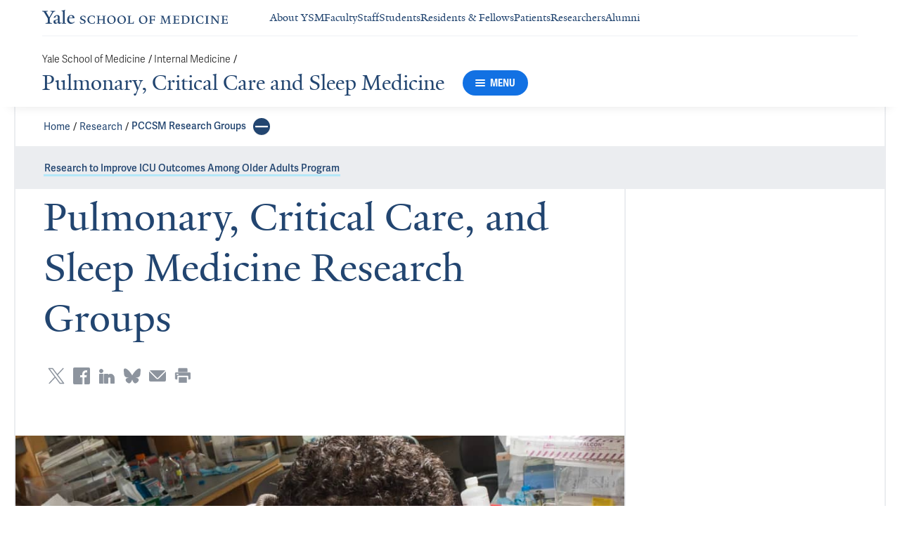

--- FILE ---
content_type: text/css
request_url: https://cdn1.medicine.yale.edu/build/3877.04c074b9ab722077516f.css
body_size: 1833
content:
.banner-quote__text,.banner-quote__author{font-family:Yale New,serif;font-size:1.125rem;font-weight:400;line-height:1.5rem}@media (min-width: 48.0625rem){.banner-quote__text,.banner-quote__author{font-size:1.75rem;line-height:2rem}}@media (min-width: 64.0625rem){.banner-quote__text,.banner-quote__author{font-size:2.25rem;line-height:3.5rem}}.banner-quote__author{margin-top:1.5625rem}.banner-quote__author:before{content:"\2014"}@media (min-width: 48.0625rem){.banner-quote__author{font-size:1.5rem;line-height:2rem}}.banner-quote__author--width--xxsm{margin-top:.375rem}.banner-content__title{font-family:adelle-sans,serif;font-size:1rem;font-weight:600;line-height:1.25rem;margin-bottom:1.75rem}@media (min-width: 48.0625rem){.banner-content__title{font-size:1.125rem;line-height:1.5rem}}@media (min-width: 48.0625rem){.banner-content__title{font-size:1.75rem;line-height:2rem}}.banner-content__descriptor{font-family:Yale New,serif;font-size:1.125rem;font-weight:400;line-height:1.5rem}.banner-content__descriptor ol{margin-left:3.375rem;list-style:revert-layer;list-style-position:outside;margin-bottom:.75rem}.banner-content__descriptor ol>li{padding:.3125rem 0 .3125rem 1rem}.banner-content__descriptor ol>li:first-child{padding-top:0}.banner-content__descriptor ol>li:last-child{padding-bottom:0}.banner-content__descriptor ul{margin-left:3.375rem;list-style:revert-layer;list-style-position:outside;margin-top:.75rem;margin-bottom:.75rem}.banner-content__descriptor ul>li{padding:.3125rem 0 .3125rem 1rem}.banner-content__descriptor ul>li:first-child{padding-top:0}.banner-content__descriptor ul>li:last-child{padding-bottom:0}.banner-content__descriptor b,.banner-content__descriptor strong{font-weight:700}.banner-content__descriptor em,.banner-content__descriptor i{font-style:italic}.banner-content__descriptor a{border-top:.125rem solid rgba(0,0,0,0);border-bottom:.1875rem solid #b4e7f8;cursor:pointer;line-height:100%;text-decoration:none;transition:background-color .15s;color:inherit}.banner-content__descriptor a:focus,.banner-content__descriptor a:hover{border-top:.125rem solid #b4e7f8;border-bottom:.1875rem solid #b4e7f8;background-color:#b4e7f8}.banner-content__descriptor p{margin-top:.75rem;margin-bottom:0}.banner-content__descriptor p:first-of-type{margin-top:0}.banner-content__descriptor hr{border:none;border-top:.0625rem solid #ebedf0;margin:1.5rem 0}.banner-content__descriptor code,.banner-content__descriptor kbd,.banner-content__descriptor pre,.banner-content__descriptor samp{font-family:Menlo,Monaco,Consolas,Courier New,monospace}.banner-content__descriptor pre{display:block;overflow:auto;padding:.625rem;border:.0625rem solid #8d949e;background-color:#f6f7f9;color:#191919;font-size:.8125rem;line-height:1.4;word-break:break-all;word-wrap:break-word}.banner-content__descriptor sup{font-size:smaller;vertical-align:super}.banner-content__descriptor sub{font-size:smaller;vertical-align:sub}.banner-content__descriptor table{width:100%}.banner-content__descriptor table th,.banner-content__descriptor table td{padding:.9375rem;border-top:.0625rem solid #d2d9e2}.banner-content__descriptor table.alt-blue th{font-family:adelle-sans,serif;font-size:.875rem;font-weight:400;line-height:1.25rem;padding:.9375rem;border-bottom:.125rem solid #224570;color:#224570;font-weight:700}.banner-content__descriptor table.alt-blue td{font-family:adelle-sans,serif;font-size:.875rem;font-weight:400;line-height:1.25rem;padding:.9375rem;color:#191919}.banner-content__descriptor table.alt-blue th,.banner-content__descriptor table.alt-blue td{text-align:center}.banner-content__descriptor table.alt-blue tbody tr:nth-child(odd){background-color:#ebfbfc}.banner-content__descriptor table.alt-blue tbody tr:nth-child(2n){background-color:#fff}.banner-content__descriptor table.alt-salmon th{font-family:adelle-sans,serif;font-size:.875rem;font-weight:400;line-height:1.25rem;padding:.9375rem;border-bottom:.125rem solid #224570;color:#224570;font-weight:700}.banner-content__descriptor table.alt-salmon td{font-family:adelle-sans,serif;font-size:.875rem;font-weight:400;line-height:1.25rem;padding:.9375rem;color:#191919}.banner-content__descriptor table.alt-salmon th,.banner-content__descriptor table.alt-salmon td{text-align:center}.banner-content__descriptor table.alt-salmon tbody tr:nth-child(odd){background-color:#fffaf4}.banner-content__descriptor table.alt-salmon tbody tr:nth-child(2n){background-color:#fff}.banner-content__descriptor table.alt-grey th{font-family:adelle-sans,serif;font-size:.875rem;font-weight:400;line-height:1.25rem;padding:.9375rem;border-bottom:.125rem solid #224570;color:#224570;font-weight:700}.banner-content__descriptor table.alt-grey td{font-family:adelle-sans,serif;font-size:.875rem;font-weight:400;line-height:1.25rem;padding:.9375rem;color:#191919}.banner-content__descriptor table.alt-grey th,.banner-content__descriptor table.alt-grey td{text-align:center}.banner-content__descriptor table.alt-grey tbody tr:nth-child(odd){background-color:#f6f7f9}.banner-content__descriptor table.alt-grey tbody tr:nth-child(2n){background-color:#fff}.banner-content__descriptor table.solid-blue th{font-family:adelle-sans,serif;font-size:.875rem;font-weight:400;line-height:1.25rem;padding:.9375rem;border-bottom:.125rem solid #224570;color:#224570;font-weight:700}.banner-content__descriptor table.solid-blue td{font-family:adelle-sans,serif;font-size:.875rem;font-weight:400;line-height:1.25rem;padding:.9375rem;color:#191919}.banner-content__descriptor table.solid-blue th,.banner-content__descriptor table.solid-blue td{text-align:center}.banner-content__descriptor table.solid-blue tr{background-color:#ebfbfc}.banner-content__descriptor table.solid-salmon th{font-family:adelle-sans,serif;font-size:.875rem;font-weight:400;line-height:1.25rem;padding:.9375rem;border-bottom:.125rem solid #224570;color:#224570;font-weight:700}.banner-content__descriptor table.solid-salmon td{font-family:adelle-sans,serif;font-size:.875rem;font-weight:400;line-height:1.25rem;padding:.9375rem;color:#191919}.banner-content__descriptor table.solid-salmon th,.banner-content__descriptor table.solid-salmon td{text-align:center}.banner-content__descriptor table.solid-salmon tr{background-color:#fffaf4}.banner-content__descriptor table.solid-grey th{font-family:adelle-sans,serif;font-size:.875rem;font-weight:400;line-height:1.25rem;padding:.9375rem;border-bottom:.125rem solid #224570;color:#224570;font-weight:700}.banner-content__descriptor table.solid-grey td{font-family:adelle-sans,serif;font-size:.875rem;font-weight:400;line-height:1.25rem;padding:.9375rem;color:#191919}.banner-content__descriptor table.solid-grey th,.banner-content__descriptor table.solid-grey td{text-align:center}.banner-content__descriptor table.solid-grey tr{background-color:#f6f7f9}.banner-content__descriptor table.plain th{font-family:adelle-sans,serif;font-size:.875rem;font-weight:400;line-height:1.25rem;padding:.9375rem;border-bottom:.125rem solid #224570;color:#224570;font-weight:700}.banner-content__descriptor table.plain td{font-family:adelle-sans,serif;font-size:.875rem;font-weight:400;line-height:1.25rem;padding:.9375rem;color:#191919}.banner-content__descriptor table.plain th,.banner-content__descriptor table.plain td,.banner-content__descriptor table.table-align-center th,.banner-content__descriptor table.table-align-center td{text-align:center}.banner-content__descriptor table.table-align-left th,.banner-content__descriptor table.table-align-left td{text-align:left}.banner-content__descriptor table.table-align-right th,.banner-content__descriptor table.table-align-right td{text-align:right}@media (min-width: 48.0625rem){.banner-content__descriptor{font-size:1.75rem;line-height:2rem}}@media (min-width: 64.0625rem){.banner-content__descriptor{font-size:2.25rem;line-height:3.5rem}}.banner-content--size--lg .banner-content__statement,.banner-content--size--md .banner-content__statement{font-family:Yale New,serif;font-size:2rem;font-weight:400;line-height:2.25rem}@media (min-width: 48.0625rem){.banner-content--size--lg .banner-content__statement,.banner-content--size--md .banner-content__statement{font-size:3.75rem;line-height:4.5rem}}@media (min-width: 48.0625rem){.banner-content--size--sm .banner-content__statement,.banner-content--size--xs .banner-content__statement{font-size:1.75rem;line-height:2rem}}.banner-content--size--sm .banner-content__title,.banner-content--size--xs .banner-content__title{margin-bottom:0}.banner-content--size--sm .banner-content__descriptor,.banner-content--size--xs .banner-content__descriptor{font-family:adelle-sans,serif;font-size:1.125rem;font-weight:400;line-height:1.75rem}.banner-content--with-background .banner-content__statement{display:inline;padding:.3125rem 0;background-color:#fff;-webkit-box-decoration-break:clone;box-decoration-break:clone;box-shadow:.625rem 0 #fff,-.625rem 0 #fff;color:#224570}@media screen and (-ms-high-contrast: active),(-ms-high-contrast: none){.banner-content--with-background .banner-content__statement{outline:.00625rem solid #fff}}.banner-content--with-background.banner-content--size--lg .banner-content__statement{font-family:Yale New,serif;font-size:2rem;font-weight:400;line-height:2.25rem}@media (min-width: 48.0625rem){.banner-content--with-background.banner-content--size--lg .banner-content__statement{font-size:3.75rem;line-height:4.5rem}}.banner-content--component-width--xxsm .banner-content__title{margin-bottom:0}.base-banner{width:calc(100% + 3.75rem);margin-right:-1.875rem;margin-left:-1.875rem;position:relative;display:flex;overflow:hidden;height:14.25rem}@media (min-width: 40.9375rem){.base-banner{width:calc(100% + 5rem);margin-right:-2.5rem;margin-left:-2.5rem}}@media (min-width: 48.0625rem){.base-banner{width:calc(100% + 3.75rem);margin-right:-1.875rem;margin-left:-1.875rem}}@media (min-width: 64.0625rem){.base-banner{width:calc(100% + 5rem);margin-right:-2.5rem;margin-left:-2.5rem}}@media (min-width: 90.0625rem){.base-banner{width:calc(100% + 5rem);margin-right:-2.5rem;margin-left:-2.5rem}}.base-banner:after{min-height:inherit;content:"";font-size:0}@media (min-width: 48.0625rem){.base-banner--size--xs{height:10rem;max-height:10rem}}@media (min-width: 48.0625rem){.base-banner--size--sm{height:12.5rem;max-height:12.5rem}}@media (min-width: 48.0625rem){.base-banner--size--md{height:28.75rem;max-height:28.75rem}}@media (min-width: 48.0625rem){.base-banner--size--lg{height:37.5rem;max-height:37.5rem}}.base-banner--align--left .base-banner__content-wrapper{justify-content:flex-start}.base-banner--align--center .base-banner__content-wrapper{justify-content:center}.base-banner__parallax-wrapper{position:absolute;top:0;left:0;width:100%;height:100%;transition:transform .3s linear}.base-banner__background-wrapper{width:100%;height:100%;background-position:center;background-size:cover}.base-banner__content-wrapper{position:absolute;display:flex;width:100%;height:100%;flex:1 1;align-items:center;padding:.625rem 1.875rem}.cta-banner{flex-direction:row;margin-right:-1.875rem;display:flex;width:calc(100% - 3.75rem);flex:1 1;flex-wrap:wrap;align-items:center;justify-content:center;text-align:center}@media (min-width: 40.9375rem){.cta-banner{margin-right:-2.5rem}}@media (min-width: 48.0625rem){.cta-banner{margin-right:-1.875rem}}@media (min-width: 64.0625rem){.cta-banner{margin-right:-2.5rem}}@media (min-width: 90.0625rem){.cta-banner{margin-right:-2.5rem}}@media (min-width: 40.9375rem){.cta-banner{width:100%}}.cta-banner__link-icon{width:1.625rem;height:1.625rem}.cta-banner--component-size--lg .cta-banner__content{max-width:calc(58.3333333333% - 2.5rem);flex-grow:0;flex-shrink:0;flex-basis:calc(58.3333333333% - 2.5rem);margin-right:2.5rem;padding-right:calc(8.3333333333%)}.cta-banner--component-size--lg .cta-banner__cta-container{max-width:calc(25% - 2.5rem);flex-grow:0;flex-shrink:0;flex-basis:calc(25% - 2.5rem);margin-right:2.5rem}.cta-banner--component-size--md .cta-banner__content{max-width:calc(58.3333333333% - 2.5rem);flex-grow:0;flex-shrink:0;flex-basis:calc(58.3333333333% - 2.5rem);margin-right:2.5rem;padding-right:calc(8.3333333333%)}.cta-banner--component-size--md .cta-banner__cta-container{max-width:calc(25% - 2.5rem);flex-grow:0;flex-shrink:0;flex-basis:calc(25% - 2.5rem);margin-right:2.5rem}.cta-banner--component-size--sm .cta-banner__content{max-width:calc(83.3333333333% - 1.875rem);flex-grow:0;flex-shrink:0;flex-basis:calc(83.3333333333% - 1.875rem);margin-right:1.875rem}.cta-banner--component-size--sm .cta-banner__cta-container{max-width:calc(33.3333333333% - 1.875rem);flex-grow:0;flex-shrink:0;flex-basis:calc(33.3333333333% - 1.875rem);margin-right:1.875rem}.cta-banner--component-size--xsm .cta-banner__content{max-width:calc(100% - 2.5rem);flex-grow:0;flex-shrink:0;flex-basis:calc(100% - 2.5rem);margin-right:2.5rem}.cta-banner--component-size--xsm .cta-banner__cta-container{max-width:calc(50% - 2.5rem);flex-grow:0;flex-shrink:0;flex-basis:calc(50% - 2.5rem);margin-right:2.5rem}.cta-banner--component-size--xxsm .cta-banner__content,.cta-banner--component-size--xxsm .cta-banner__cta-container{max-width:calc(100% - 1.875rem);flex-grow:0;flex-shrink:0;flex-basis:calc(100% - 1.875rem);margin-right:1.875rem}.cta-banner--component-size--lg,.cta-banner--component-size--md{flex-direction:row;flex-wrap:nowrap;align-items:center;text-align:left}.cta-banner--component-size--lg .cta-banner__cta-container,.cta-banner--component-size--md .cta-banner__cta-container{margin-top:0}.cta-banner--component-size--sm .cta-banner__cta-container{margin-top:2.5rem}.cta-banner--size--sm,.cta-banner--size--xs{text-align:left}.cta-banner--size--sm.cta-banner--component-size--lg .cta-banner__content,.cta-banner--size--xs.cta-banner--component-size--lg .cta-banner__content{max-width:calc(58.3333333333% - 2.5rem);flex-grow:0;flex-shrink:0;flex-basis:calc(58.3333333333% - 2.5rem);margin-right:2.5rem;padding-right:calc(8.3333333333%)}.cta-banner--size--sm.cta-banner--component-size--lg .cta-banner__cta-container,.cta-banner--size--xs.cta-banner--component-size--lg .cta-banner__cta-container{max-width:calc(25% - 2.5rem);flex-grow:0;flex-shrink:0;flex-basis:calc(25% - 2.5rem);margin-right:2.5rem}.cta-banner--size--sm.cta-banner--component-size--md .cta-banner__content,.cta-banner--size--xs.cta-banner--component-size--md .cta-banner__content{max-width:calc(58.3333333333% - 2.5rem);flex-grow:0;flex-shrink:0;flex-basis:calc(58.3333333333% - 2.5rem);margin-right:2.5rem;padding-right:calc(8.3333333333%)}.cta-banner--size--sm.cta-banner--component-size--md .cta-banner__cta-container,.cta-banner--size--xs.cta-banner--component-size--md .cta-banner__cta-container{max-width:calc(33.3333333333% - 2.5rem);flex-grow:0;flex-shrink:0;flex-basis:calc(33.3333333333% - 2.5rem);margin-right:2.5rem}.cta-banner--size--sm.cta-banner--component-size--sm .cta-banner__content,.cta-banner--size--xs.cta-banner--component-size--sm .cta-banner__content{max-width:calc(58.3333333333% - 1.875rem);flex-grow:0;flex-shrink:0;flex-basis:calc(58.3333333333% - 1.875rem);margin-right:1.875rem;padding-right:calc(8.3333333333%)}.cta-banner--size--sm.cta-banner--component-size--sm .cta-banner__cta-container,.cta-banner--size--xs.cta-banner--component-size--sm .cta-banner__cta-container{max-width:calc(33.3333333333% - 1.875rem);flex-grow:0;flex-shrink:0;flex-basis:calc(33.3333333333% - 1.875rem);margin-right:1.875rem}.cta-banner--size--sm.cta-banner--component-size--xsm .cta-banner__content,.cta-banner--size--xs.cta-banner--component-size--xsm .cta-banner__content{max-width:calc(66.6666666667% - 2.5rem);flex-grow:0;flex-shrink:0;flex-basis:calc(66.6666666667% - 2.5rem);margin-right:2.5rem}.cta-banner--size--sm.cta-banner--component-size--xsm .cta-banner__cta-container,.cta-banner--size--xs.cta-banner--component-size--xsm .cta-banner__cta-container{max-width:calc(33.3333333333% - 2.5rem);flex-grow:0;flex-shrink:0;flex-basis:calc(33.3333333333% - 2.5rem);margin-right:2.5rem}.cta-banner--size--sm.cta-banner--component-size--xxsm .cta-banner__content,.cta-banner--size--xs.cta-banner--component-size--xxsm .cta-banner__content,.cta-banner--size--sm.cta-banner--component-size--xxsm .cta-banner__cta-container,.cta-banner--size--xs.cta-banner--component-size--xxsm .cta-banner__cta-container{max-width:calc(100% - 1.875rem);flex-grow:0;flex-shrink:0;flex-basis:calc(100% - 1.875rem);margin-right:1.875rem}.cta-banner--size--sm.cta-banner--component-size--sm .cta-banner__cta-container,.cta-banner--size--xs.cta-banner--component-size--sm .cta-banner__cta-container{margin-top:0}.cta-banner--component-size--xxsm .cta-banner__cta-container{margin-top:.75rem}.text-banner{flex:1 1;text-align:center}@media (min-width: 48.0625rem)and (min-width: 48.0625rem){.text-banner{max-width:calc(83.3333333333%);flex-grow:0;flex-shrink:0;flex-basis:calc(83.3333333333%)}}@media (min-width: 64.0625rem)and (min-width: 64.0625rem){.text-banner{max-width:calc(66.6666666667%);flex-grow:0;flex-shrink:0;flex-basis:calc(66.6666666667%)}}.text-banner--align-left{margin-left:8.3333333333%;text-align:left}


--- FILE ---
content_type: text/css
request_url: https://cdn1.medicine.yale.edu/build/main.907d39fbfa5ab74dae6b.css
body_size: 23138
content:
.hyperlink{border-top:.125rem solid rgba(0,0,0,0);border-bottom:.1875rem solid #b4e7f8;cursor:pointer;line-height:100%;text-decoration:none;transition:background-color .15s;color:inherit;word-break:break-all;word-break:break-word}.hyperlink:focus,.hyperlink:hover{border-top:.125rem solid #b4e7f8;border-bottom:.1875rem solid #b4e7f8;background-color:#b4e7f8}@media print{.hyperlink{color:inherit;cursor:pointer;text-decoration:none;border:none}}.hyperlink--disabled{box-shadow:none;color:#8d949e}.hyperlink--disabled:focus,.hyperlink--disabled:hover{border-top:none;border-bottom:none;background:none;cursor:not-allowed}.hyperlink__icon{margin-left:.75rem}.announcement-modal__modal-overlay{position:fixed;z-index:8070;top:0;display:flex;width:100%;height:100%;align-items:flex-start;justify-content:center;background-color:#191919cc;overflow-x:hidden;overflow-y:auto}@media (orientation: landscape)and (min-height: 25rem){.announcement-modal__modal-overlay{align-items:center}}.announcement-modal__modal{position:relative;width:100%;height:auto;background:#fff;outline:none}@media (min-width: 48.0625rem){.announcement-modal__modal{width:calc(100% - 3.125rem)}}@media (min-width: 64.0625rem){.announcement-modal__modal{width:56.25rem}}.announcement-modal__close-icon-container{position:absolute;right:0;width:3.75rem;height:3.75rem;padding:0;border:none;background-color:#0000;cursor:pointer}.announcement-modal__close-icon{width:1.25rem;height:1.25rem;color:#fff}.announcement{padding:1.5rem;background-color:#9f2f23}@media print{.announcement{display:none}}.announcement__title{font-family:Yale New,serif;font-size:2rem;font-weight:400;line-height:2.25rem;margin-top:1.5rem;margin-bottom:1.5rem;text-align:center}@media (min-width: 48.0625rem){.announcement__title{font-size:3.75rem;line-height:4.5rem}}.announcement__title,.announcement__content{color:#fff}.announcement__text{font-family:adelle-sans,serif;font-size:1.125rem;font-weight:400;line-height:1.75rem}.announcement__toggle-button{position:fixed;z-index:8070;top:80%;right:0;padding:.3125rem .625rem;border:.3125rem solid #cf9791;background-color:#9f2f23;color:#fff;cursor:pointer;font-size:.875rem;outline:none;transform:rotate(90deg) translateY(50%);transform-origin:center right}@media print{.announcement__toggle-button{display:none}}@media (orientation: portrait)and (min-width: 48.0625rem){.announcement__toggle-button{top:60%}}@media (orientation: landscape)and (min-width: 64.0625rem){.announcement__toggle-button{top:60%}}@media (min-width: 64.0625rem){.announcement__toggle-button{padding:.625rem .9375rem;font-size:1.125rem}}.announcement__hyperlink{border-top:.125rem solid rgba(0,0,0,0);border-bottom:.1875rem solid #8d949e;cursor:pointer;line-height:100%;text-decoration:none;transition:background-color .15s;color:inherit}.announcement__hyperlink:focus,.announcement__hyperlink:hover{border-top:.125rem solid #8d949e;border-bottom:.1875rem solid #8d949e;background-color:#8d949e}.bounce-spinner__bounce{display:inline-block;width:.625rem;height:.625rem;border-radius:100%;margin-right:.625rem;animation:bounce-spinner 1.4s ease-in-out 0s infinite both;background-color:#8d949e}.bounce-spinner__bounce:last-child{margin-right:0}.bounce-spinner__bounce1{animation-delay:-.32s}.bounce-spinner__bounce2{animation-delay:-.16s}@keyframes bounce-spinner{0%,80%,to{transform:scale(0)}40%{transform:scale(1)}}.button{display:flex;width:100%;align-items:center;justify-content:center;padding:0;border:none;cursor:pointer}.button--link{color:inherit;cursor:pointer;text-decoration:none}.button--primary-inverse{border:none}.button--secondary .button__icon{border-color:inherit}.button--processing{cursor:default}.button--processing .button__icon{border:none;font-size:100%;line-height:normal}.button--disabled{cursor:not-allowed}.button__label{font-family:adelle-sans,serif;font-size:1rem;font-weight:600;line-height:1.25rem;overflow:hidden;text-overflow:ellipsis;white-space:nowrap;padding:0 .3125rem;text-align:center}.button__icon{display:flex;align-items:center;justify-content:center;border-left:.0625rem solid}.button__icon--alignment--left{border-right:.0625rem solid;border-left:0}.button--with-icon .button__label{flex:1 1}.button--with-icon .button__icon{width:3.75rem;padding:.3125rem 0}.button--primary.button--color-mode--blue{background-color:#1271e3;color:#fff}.button--primary.button--color-mode--blue:focus,.button--primary.button--color-mode--blue:hover{background-color:#1066cc}.button--primary.button--color-mode--blue:active{background-color:#0e5ab6}.button--primary.button--color-mode--blue .button__icon{border-left-color:#137bf8}.button--primary.button--color-mode--blue .button__icon--alignment--left{border-right-color:#137bf8}.button--secondary.button--color-mode--blue{border:.0625rem solid #1271e3}.button--secondary.button--color-mode--blue:focus,.button--secondary.button--color-mode--blue:hover{border-color:#1066cc}.button--secondary.button--color-mode--blue:active{border-color:#0e5ab6}.button--primary-inverse.button--color-mode--blue,.button--secondary.button--color-mode--blue{background-color:#fff;color:#1271e3}.button--primary-inverse.button--color-mode--blue:focus,.button--primary-inverse.button--color-mode--blue:hover,.button--secondary.button--color-mode--blue:focus,.button--secondary.button--color-mode--blue:hover{color:#1066cc}.button--primary-inverse.button--color-mode--blue:active,.button--secondary.button--color-mode--blue:active{color:#0e5ab6}.button--primary.button--color-mode--yale-blue{background-color:#155a93;color:#fff}.button--primary.button--color-mode--yale-blue:focus,.button--primary.button--color-mode--yale-blue:hover{background-color:#135184}.button--primary.button--color-mode--yale-blue:active{background-color:#114876}.button--primary.button--color-mode--yale-blue .button__icon{border-left-color:#fff6}.button--primary.button--color-mode--yale-blue .button__icon--alignment--left{border-right-color:#fff6}.button--secondary.button--color-mode--yale-blue{border:.0625rem solid #155a93}.button--secondary.button--color-mode--yale-blue:focus,.button--secondary.button--color-mode--yale-blue:hover{border-color:#135184}.button--secondary.button--color-mode--yale-blue:active{border-color:#114876}.button--primary-inverse.button--color-mode--yale-blue,.button--secondary.button--color-mode--yale-blue{background-color:#fff;color:#155a93}.button--primary-inverse.button--color-mode--yale-blue:focus,.button--primary-inverse.button--color-mode--yale-blue:hover,.button--secondary.button--color-mode--yale-blue:focus,.button--secondary.button--color-mode--yale-blue:hover{color:#135184}.button--primary-inverse.button--color-mode--yale-blue:active,.button--secondary.button--color-mode--yale-blue:active{color:#114876}.button--primary.button--color-mode--navy-blue{background-color:#224570;color:#fff}.button--primary.button--color-mode--navy-blue:focus,.button--primary.button--color-mode--navy-blue:hover{background-color:#1f3e65}.button--primary.button--color-mode--navy-blue:active{background-color:#1b375a}.button--primary.button--color-mode--navy-blue .button__icon{border-left-color:#224570}.button--primary.button--color-mode--navy-blue .button__icon--alignment--left{border-right-color:#224570}.button--secondary.button--color-mode--navy-blue{border:.0625rem solid #224570}.button--secondary.button--color-mode--navy-blue:focus,.button--secondary.button--color-mode--navy-blue:hover{border-color:#1f3e65}.button--secondary.button--color-mode--navy-blue:active{border-color:#1b375a}.button--primary-inverse.button--color-mode--navy-blue,.button--secondary.button--color-mode--navy-blue{background-color:#fff;color:#224570}.button--primary-inverse.button--color-mode--navy-blue:focus,.button--primary-inverse.button--color-mode--navy-blue:hover,.button--secondary.button--color-mode--navy-blue:focus,.button--secondary.button--color-mode--navy-blue:hover{color:#1f3e65}.button--primary-inverse.button--color-mode--navy-blue:active,.button--secondary.button--color-mode--navy-blue:active{color:#1b375a}.button--disabled.button--with-icon .button__icon{border-color:#8d949e}.button--disabled.button--primary,.button--processing.button--primary{background-color:#ebedf0}.button--disabled.button--primary:focus,.button--disabled.button--primary:hover,.button--processing.button--primary:focus,.button--processing.button--primary:hover{background-color:#d4d5d8}.button--disabled.button--primary:active,.button--processing.button--primary:active{background-color:#bcbec0}.button--disabled.button--secondary,.button--processing.button--secondary{border-color:#8d949e}.button--disabled.button--secondary:focus,.button--disabled.button--secondary:hover,.button--processing.button--secondary:focus,.button--processing.button--secondary:hover{border-color:#7f858e}.button--disabled.button--secondary:active,.button--processing.button--secondary:active{border-color:#71767e}.button--disabled.button--primary,.button--disabled.button--secondary,.button--disabled.button--primary-inverse,.button--processing.button--primary,.button--processing.button--secondary,.button--processing.button--primary-inverse{color:#8d949e}.button--disabled.button--primary:focus,.button--disabled.button--primary:hover,.button--disabled.button--secondary:focus,.button--disabled.button--secondary:hover,.button--disabled.button--primary-inverse:focus,.button--disabled.button--primary-inverse:hover,.button--processing.button--primary:focus,.button--processing.button--primary:hover,.button--processing.button--secondary:focus,.button--processing.button--secondary:hover,.button--processing.button--primary-inverse:focus,.button--processing.button--primary-inverse:hover{color:#7f858e}.button--disabled.button--primary:active,.button--disabled.button--secondary:active,.button--disabled.button--primary-inverse:active,.button--processing.button--primary:active,.button--processing.button--secondary:active,.button--processing.button--primary-inverse:active{color:#71767e}.button__svg-icon{width:1.5rem;height:1.5rem}.button--large{height:3.75rem}.button--small,.button--extra-small{height:2.75rem}.button--extra-small .button__icon{width:2.25rem}.button--extra-small .button__label{font-size:.875rem}.base-tooltip{position:relative}.base-tooltip--compact .base-tooltip__overlay-container{width:auto;max-width:19.375rem}.base-tooltip--compact .base-tooltip__text{padding:.5rem .75rem;white-space:nowrap}.base-tooltip__overlay-container{position:absolute;z-index:1040;top:calc(100% + .4375rem);border-radius:.3125rem;background-color:#8d949e;display:none;visibility:hidden;border:none}.base-tooltip__overlay-container--vertical-alignment--top,.base-tooltip__overlay-container--vertical-alignment--bottom{visibility:visible}.base-tooltip__overlay-container--vertical-alignment--top{top:auto;bottom:calc(100% + .625rem)}.base-tooltip__overlay-container--vertical-alignment--top .base-tooltip__overlay-triangle{top:100%;bottom:0;transform:scaleY(-1)}.base-tooltip__overlay-container--visible{display:block;width:19.375rem}.base-tooltip__overlay-triangle{width:1rem;min-width:1rem;height:1rem;position:absolute;z-index:1000;bottom:100%;overflow:hidden}.base-tooltip__overlay-triangle:before{width:.70625rem;min-width:.70625rem;height:.70625rem;position:absolute;top:.29375rem;border-radius:.1875rem;content:"";transform:rotate(45deg);transform-origin:left bottom}.base-tooltip__text{font-size:.875rem;line-height:1.25rem;font-family:adelle-sans,serif;padding:1.25rem;margin-bottom:0}.base-tooltip__overlay-container--white{background-color:#fff;box-shadow:0 .125rem .625rem #00000052}.base-tooltip__overlay-triangle--white{width:1rem;min-width:1rem;height:1rem;position:absolute;z-index:1000;bottom:100%;overflow:hidden}.base-tooltip__overlay-triangle--white:before{width:.70625rem;min-width:.70625rem;height:.70625rem;position:absolute;top:.29375rem;border-radius:.1875rem;content:"";transform:rotate(45deg);transform-origin:left bottom}.base-tooltip__overlay-triangle--white:before{background-color:#fff;box-shadow:0 0 .125rem #00000052}.base-tooltip__text--white{color:#191919}.base-tooltip__overlay-triangle--gray{width:1rem;min-width:1rem;height:1rem;position:absolute;z-index:1000;bottom:100%;overflow:hidden}.base-tooltip__overlay-triangle--gray:before{width:.70625rem;min-width:.70625rem;height:.70625rem;position:absolute;top:.29375rem;border-radius:.1875rem;content:"";transform:rotate(45deg);transform-origin:left bottom}.base-tooltip__overlay-container--gray{background-color:#f6f7f9;box-shadow:0 .125rem .625rem #22457033}.base-tooltip__overlay-triangle--gray:before{background-color:#f6f7f9;box-shadow:0 0 .125rem #22457033}.base-tooltip__text--gray{color:#444c57}.anchor-copy-button{padding:0;border:none;margin:0;background:none;cursor:pointer;width:2rem;min-width:2rem;height:2rem;position:relative;display:flex;align-items:center;justify-content:center;border-radius:50%;background:#0000;transition:background-color .2s ease-in-out}.anchor-copy-button__icon{width:1rem;min-width:1rem;height:1rem}.anchor-copy-button--light .anchor-copy-button__icon{fill:#8d949e}.anchor-copy-button--light:hover,.anchor-copy-button--light:active,.anchor-copy-button--light:focus-visible{background:#b4e7f8cc}.anchor-copy-button--light:hover .anchor-copy-button__icon,.anchor-copy-button--light:active .anchor-copy-button__icon,.anchor-copy-button--light:focus-visible .anchor-copy-button__icon{fill:#191919}.validatable-control__error-message{display:none;color:#9f2f23}.validatable-control__error-message--visible{display:block}.validatable-control__input.validatable-control__input--error{border:.0625rem solid #9f2f23}.notification{display:flex;width:100%;align-items:center;padding:1.5rem 2rem}.notification__icon-wrapper{display:flex;align-content:center;margin-right:2rem}.notification__icon{width:1.5rem;min-width:1.5rem;height:1.5rem}.notification__content-container{flex:1 1}.notification__title{font-family:adelle-sans,serif;font-size:1rem;font-weight:600;line-height:1.25rem}@media (min-width: 48.0625rem){.notification__title{font-size:1.125rem;line-height:1.5rem}}.notification__content{font-family:adelle-sans,serif;font-size:.875rem;font-weight:400;line-height:1.25rem;margin-top:.25rem}.notification--type--alert{background:#fdefee}.notification--type--attention{background:#fffaf4}.notification--type--information{background:#ebfbfc}.notification--with-icon{padding:1.5rem 1.125rem}.email-share-panel{outline:none}.email-share-panel__row{display:flex;flex-direction:row;flex-wrap:wrap;margin-right:-1.875rem;margin-top:1.875rem}@media (min-width: 40.9375rem){.email-share-panel__row{margin-right:-2.5rem}}@media (min-width: 48.0625rem){.email-share-panel__row{margin-right:-1.875rem}}@media (min-width: 64.0625rem){.email-share-panel__row{margin-right:-2.5rem}}@media (min-width: 90.0625rem){.email-share-panel__row{margin-right:-2.5rem}}@media (min-width: 64.0625rem){.email-share-panel__row{margin-top:2.8125rem}}.email-share-panel__header,.email-share-panel__address,.email-share-panel__topic,.email-share-panel__message,.email-share-panel__captcha,.email-share-panel__link{display:flex;flex-direction:column}.email-share-panel__header{max-width:calc(100% - 1.875rem);flex-grow:0;flex-shrink:0;flex-basis:calc(100% - 1.875rem);margin-right:1.875rem;padding-left:calc(8.3333333333%);padding-right:calc(8.3333333333%)}@media (min-width: 40.9375rem){.email-share-panel__header{max-width:calc(100% - 2.5rem);flex-grow:0;flex-shrink:0;flex-basis:calc(100% - 2.5rem);margin-right:2.5rem;padding-left:calc(8.3333333333%);padding-right:calc(8.3333333333%)}}@media (min-width: 48.0625rem){.email-share-panel__header{max-width:calc(100% - 1.875rem);flex-grow:0;flex-shrink:0;flex-basis:calc(100% - 1.875rem);margin-right:1.875rem;padding-left:calc(8.3333333333%);padding-right:calc(8.3333333333%)}}@media (min-width: 64.0625rem){.email-share-panel__header{max-width:calc(50% - 2.5rem);flex-grow:0;flex-shrink:0;flex-basis:calc(50% - 2.5rem);margin-right:2.5rem;padding-left:calc(8.3333333333%);padding-right:calc(8.3333333333%)}}@media (min-width: 90.0625rem){.email-share-panel__header{max-width:calc(50% - 2.5rem);flex-grow:0;flex-shrink:0;flex-basis:calc(50% - 2.5rem);margin-right:2.5rem;padding-left:calc(8.3333333333%);padding-right:calc(8.3333333333%)}}.email-share-panel__title{font-family:Yale New,serif;font-size:2rem;font-weight:400;line-height:2.25rem;color:#224570}@media (min-width: 48.0625rem){.email-share-panel__title{font-size:3.75rem;line-height:4.5rem}}@media (min-width: 48.0625rem){.email-share-panel__title{font-size:2rem;line-height:2.5rem}}.email-share-panel__note{font-family:adelle-sans,serif;font-size:.875rem;font-weight:400;line-height:1.25rem;align-items:flex-start;justify-content:flex-end;color:#8d949e}@media (min-width: 64.0625rem){.email-share-panel__note{align-items:flex-end}}.email-share-panel__address-from{max-width:calc(100% - 1.875rem);flex-grow:0;flex-shrink:0;flex-basis:calc(100% - 1.875rem);margin-right:1.875rem;padding-left:calc(8.3333333333%);padding-right:calc(8.3333333333%)}@media (min-width: 40.9375rem){.email-share-panel__address-from{max-width:calc(100% - 2.5rem);flex-grow:0;flex-shrink:0;flex-basis:calc(100% - 2.5rem);margin-right:2.5rem;padding-left:calc(8.3333333333%);padding-right:calc(8.3333333333%)}}@media (min-width: 48.0625rem){.email-share-panel__address-from{max-width:calc(100% - 1.875rem);flex-grow:0;flex-shrink:0;flex-basis:calc(100% - 1.875rem);margin-right:1.875rem;padding-left:calc(8.3333333333%);padding-right:calc(8.3333333333%)}}@media (min-width: 64.0625rem){.email-share-panel__address-from{max-width:calc(50% - 2.5rem);flex-grow:0;flex-shrink:0;flex-basis:calc(50% - 2.5rem);margin-right:2.5rem;padding-left:calc(8.3333333333%)}}@media (min-width: 90.0625rem){.email-share-panel__address-from{max-width:calc(50% - 2.5rem);flex-grow:0;flex-shrink:0;flex-basis:calc(50% - 2.5rem);margin-right:2.5rem;padding-left:calc(8.3333333333%)}}@media (min-width: 64.0625rem){.email-share-panel__address-from{padding-right:0}}.email-share-panel__address-to{max-width:calc(100% - 1.875rem);flex-grow:0;flex-shrink:0;flex-basis:calc(100% - 1.875rem);margin-right:1.875rem;padding-left:calc(8.3333333333%);padding-right:calc(8.3333333333%);margin-top:1.875rem}@media (min-width: 40.9375rem){.email-share-panel__address-to{max-width:calc(100% - 2.5rem);flex-grow:0;flex-shrink:0;flex-basis:calc(100% - 2.5rem);margin-right:2.5rem;padding-left:calc(8.3333333333%);padding-right:calc(8.3333333333%)}}@media (min-width: 48.0625rem){.email-share-panel__address-to{max-width:calc(100% - 1.875rem);flex-grow:0;flex-shrink:0;flex-basis:calc(100% - 1.875rem);margin-right:1.875rem;padding-left:calc(8.3333333333%);padding-right:calc(8.3333333333%)}}@media (min-width: 64.0625rem){.email-share-panel__address-to{max-width:calc(50% - 2.5rem);flex-grow:0;flex-shrink:0;flex-basis:calc(50% - 2.5rem);margin-right:2.5rem;padding-right:calc(8.3333333333%)}}@media (min-width: 90.0625rem){.email-share-panel__address-to{max-width:calc(50% - 2.5rem);flex-grow:0;flex-shrink:0;flex-basis:calc(50% - 2.5rem);margin-right:2.5rem;padding-right:calc(8.3333333333%)}}@media (min-width: 64.0625rem){.email-share-panel__address-to{padding-left:0;margin-top:0}}.email-share-panel__topic,.email-share-panel__message,.email-share-panel__buttons{max-width:calc(100% - 1.875rem);flex-grow:0;flex-shrink:0;flex-basis:calc(100% - 1.875rem);margin-right:1.875rem;padding-left:calc(8.3333333333%);padding-right:calc(8.3333333333%)}@media (min-width: 40.9375rem){.email-share-panel__topic,.email-share-panel__message,.email-share-panel__buttons{max-width:calc(100% - 2.5rem);flex-grow:0;flex-shrink:0;flex-basis:calc(100% - 2.5rem);margin-right:2.5rem;padding-left:calc(8.3333333333%);padding-right:calc(8.3333333333%)}}@media (min-width: 48.0625rem){.email-share-panel__topic,.email-share-panel__message,.email-share-panel__buttons{max-width:calc(100% - 1.875rem);flex-grow:0;flex-shrink:0;flex-basis:calc(100% - 1.875rem);margin-right:1.875rem;padding-left:calc(8.3333333333%);padding-right:calc(8.3333333333%)}}@media (min-width: 64.0625rem){.email-share-panel__topic,.email-share-panel__message,.email-share-panel__buttons{max-width:calc(100% - 2.5rem);flex-grow:0;flex-shrink:0;flex-basis:calc(100% - 2.5rem);margin-right:2.5rem;padding-left:calc(8.3333333333%);padding-right:calc(8.3333333333%)}}@media (min-width: 90.0625rem){.email-share-panel__topic,.email-share-panel__message,.email-share-panel__buttons{max-width:calc(100% - 2.5rem);flex-grow:0;flex-shrink:0;flex-basis:calc(100% - 2.5rem);margin-right:2.5rem;padding-left:calc(8.3333333333%);padding-right:calc(8.3333333333%)}}.email-share-panel__message-input{resize:none}.email-share-panel__captcha{max-width:calc(91.6666666667% - 1.875rem);flex-grow:0;flex-shrink:0;flex-basis:calc(91.6666666667% - 1.875rem);margin-right:1.875rem;padding-left:calc(8.3333333333%)}@media (min-width: 40.9375rem){.email-share-panel__captcha{max-width:calc(91.6666666667% - 2.5rem);flex-grow:0;flex-shrink:0;flex-basis:calc(91.6666666667% - 2.5rem);margin-right:2.5rem;padding-left:calc(8.3333333333%)}}@media (min-width: 48.0625rem){.email-share-panel__captcha{max-width:calc(91.6666666667% - 1.875rem);flex-grow:0;flex-shrink:0;flex-basis:calc(91.6666666667% - 1.875rem);margin-right:1.875rem;padding-left:calc(8.3333333333%)}}@media (min-width: 64.0625rem){.email-share-panel__captcha{max-width:calc(50% - 2.5rem);flex-grow:0;flex-shrink:0;flex-basis:calc(50% - 2.5rem);margin-right:2.5rem;padding-left:calc(8.3333333333%)}}@media (min-width: 90.0625rem){.email-share-panel__captcha{max-width:calc(50% - 2.5rem);flex-grow:0;flex-shrink:0;flex-basis:calc(50% - 2.5rem);margin-right:2.5rem;padding-left:calc(8.3333333333%)}}.email-share-panel__link{max-width:calc(100% - 1.875rem);flex-grow:0;flex-shrink:0;flex-basis:calc(100% - 1.875rem);margin-right:1.875rem;padding-left:calc(8.3333333333%);padding-right:calc(8.3333333333%);font-family:adelle-sans,serif;font-size:.875rem;font-weight:400;line-height:1.25rem;justify-content:center;margin-top:1.875rem;color:#8d949e;font-size:1.125rem}@media (min-width: 40.9375rem){.email-share-panel__link{max-width:calc(100% - 2.5rem);flex-grow:0;flex-shrink:0;flex-basis:calc(100% - 2.5rem);margin-right:2.5rem;padding-left:calc(8.3333333333%);padding-right:calc(8.3333333333%)}}@media (min-width: 48.0625rem){.email-share-panel__link{max-width:calc(100% - 1.875rem);flex-grow:0;flex-shrink:0;flex-basis:calc(100% - 1.875rem);margin-right:1.875rem;padding-left:calc(8.3333333333%);padding-right:calc(8.3333333333%)}}@media (min-width: 64.0625rem){.email-share-panel__link{max-width:calc(50% - 2.5rem);flex-grow:0;flex-shrink:0;flex-basis:calc(50% - 2.5rem);margin-right:2.5rem;padding-right:calc(8.3333333333%)}}@media (min-width: 90.0625rem){.email-share-panel__link{max-width:calc(50% - 2.5rem);flex-grow:0;flex-shrink:0;flex-basis:calc(50% - 2.5rem);margin-right:2.5rem;padding-right:calc(8.3333333333%)}}@media (min-width: 64.0625rem){.email-share-panel__link{padding-left:0;margin-top:0}}.email-share-panel__url{display:block;word-break:break-all}.email-share-panel__url,.email-share-panel__url:visited{color:#8d949e}.email-share-panel__buttons{display:flex;margin-bottom:1.875rem}@media (min-width: 64.0625rem){.email-share-panel__buttons{margin-bottom:2.8125rem}}.email-share-panel__button{width:11.625rem;margin-right:1.875rem}.email-share-panel__label{font-family:adelle-sans,serif;font-size:.875rem;font-weight:400;line-height:1.25rem;margin-bottom:.3125rem;color:#8d949e}.email-share-panel__input{font-family:adelle-sans,serif;font-size:1.125rem;font-weight:400;line-height:1.75rem;padding:.3125rem;border:.0625rem solid #8d949e}.email-share-panel__input:focus{outline:.0625rem solid #191919}.email-share-panel__captcha-error{font-family:adelle-sans,serif;font-size:.875rem;font-weight:400;line-height:1.25rem;color:#9f2f23}.email-share-panel__captcha-error,.email-share-panel__status-bar{display:none}.email-share-panel__status-bar--visible,.email-share-panel__captcha-error--visible{display:block}.share-panel-overlay__modal-overlay{position:fixed;z-index:8050;top:0;display:flex;width:100%;height:100%;align-items:flex-start;justify-content:center;background-color:#191919cc;overflow-x:hidden;overflow-y:auto}@media (orientation: landscape)and (min-height: 48.75rem){.share-panel-overlay__modal-overlay{align-items:center}}.share-panel-overlay__modal{position:relative;width:100%;height:auto;background:#fff;outline:none}@media (min-width: 48.0625rem){.share-panel-overlay__modal{width:calc(100% - 3.125rem)}}@media (min-width: 64.0625rem){.share-panel-overlay__modal{width:56.25rem}}.share-panel-overlay__close-icon-container{position:absolute;right:0;width:3.75rem;height:3.75rem;padding:0;border:none;background-color:#fff0;cursor:pointer}.share-panel-overlay__close-icon{width:1.25rem;height:1.25rem}.share-panel{display:flex;margin-bottom:2.25rem}@media (min-width: 90.0625rem){.share-panel--vertical{position:sticky;top:8rem;flex-direction:column}.share-panel--vertical .share-panel__item{padding-left:0;margin-bottom:.75rem}}.share-panel__item{display:flex;padding:.0625rem .375rem}.share-panel__link,.share-panel__button{display:flex;padding:0;border:none;background-color:#0000;color:#8d949e;cursor:pointer}.share-panel__icon--print{stroke:#fff}.share-panel__icon{width:1.5rem;height:1.5rem}.share-panel__icon--high-contrast{transition:transform .3s ease-in-out}.share-panel__icon--high-contrast:hover{transform:scale(1.1)}.heading__container{position:relative;padding-right:2.25rem;width:100%}@media (min-width: 48.0625rem){.heading__container .heading__anchor-copy-button-container{top:50%;transform:translateY(-50%)}}.heading__anchor-copy-button-container{position:absolute;z-index:50;top:0;right:0}.bug-report-email-share-panel{outline:none}.bug-report-email-share-panel__row{display:flex;flex-direction:row;flex-wrap:wrap;margin-right:-1.875rem;margin-top:1.875rem}@media (min-width: 40.9375rem){.bug-report-email-share-panel__row{margin-right:-2.5rem}}@media (min-width: 48.0625rem){.bug-report-email-share-panel__row{margin-right:-1.875rem}}@media (min-width: 64.0625rem){.bug-report-email-share-panel__row{margin-right:-2.5rem}}@media (min-width: 90.0625rem){.bug-report-email-share-panel__row{margin-right:-2.5rem}}@media (min-width: 64.0625rem){.bug-report-email-share-panel__row{margin-top:2.8125rem}}.bug-report-email-share-panel__header,.bug-report-email-share-panel__address,.bug-report-email-share-panel__topic,.bug-report-email-share-panel__message,.bug-report-email-share-panel__captcha{display:flex;flex-direction:column}.bug-report-email-share-panel__title{max-width:calc(91.6666666667% - 1.875rem);flex-grow:0;flex-shrink:0;flex-basis:calc(91.6666666667% - 1.875rem);margin-right:1.875rem;padding-left:calc(8.3333333333%);font-family:Yale New,serif;font-size:2rem;font-weight:400;line-height:2.25rem;color:#224570}@media (min-width: 40.9375rem){.bug-report-email-share-panel__title{max-width:calc(91.6666666667% - 2.5rem);flex-grow:0;flex-shrink:0;flex-basis:calc(91.6666666667% - 2.5rem);margin-right:2.5rem;padding-left:calc(8.3333333333%)}}@media (min-width: 48.0625rem){.bug-report-email-share-panel__title{max-width:calc(91.6666666667% - 1.875rem);flex-grow:0;flex-shrink:0;flex-basis:calc(91.6666666667% - 1.875rem);margin-right:1.875rem;padding-left:calc(8.3333333333%)}}@media (min-width: 64.0625rem){.bug-report-email-share-panel__title{max-width:calc(58.3333333333% - 2.5rem);flex-grow:0;flex-shrink:0;flex-basis:calc(58.3333333333% - 2.5rem);margin-right:2.5rem;padding-left:calc(8.3333333333%)}}@media (min-width: 90.0625rem){.bug-report-email-share-panel__title{max-width:calc(58.3333333333% - 2.5rem);flex-grow:0;flex-shrink:0;flex-basis:calc(58.3333333333% - 2.5rem);margin-right:2.5rem;padding-left:calc(8.3333333333%)}}@media (min-width: 48.0625rem){.bug-report-email-share-panel__title{font-size:3.75rem;line-height:4.5rem}}@media (min-width: 48.0625rem){.bug-report-email-share-panel__title{font-size:2rem;line-height:2.5rem}}.bug-report-email-share-panel__note{max-width:calc(100% - 1.875rem);flex-grow:0;flex-shrink:0;flex-basis:calc(100% - 1.875rem);margin-right:1.875rem;padding-left:calc(8.3333333333%);padding-right:calc(8.3333333333%);font-family:adelle-sans,serif;font-size:.875rem;font-weight:400;line-height:1.25rem;align-items:flex-start;justify-content:flex-end;color:#8d949e}@media (min-width: 40.9375rem){.bug-report-email-share-panel__note{max-width:calc(100% - 2.5rem);flex-grow:0;flex-shrink:0;flex-basis:calc(100% - 2.5rem);margin-right:2.5rem;padding-left:calc(8.3333333333%);padding-right:calc(8.3333333333%)}}@media (min-width: 48.0625rem){.bug-report-email-share-panel__note{max-width:calc(100% - 1.875rem);flex-grow:0;flex-shrink:0;flex-basis:calc(100% - 1.875rem);margin-right:1.875rem;padding-left:calc(8.3333333333%);padding-right:calc(8.3333333333%)}}@media (min-width: 64.0625rem){.bug-report-email-share-panel__note{max-width:calc(41.6666666667% - 2.5rem);flex-grow:0;flex-shrink:0;flex-basis:calc(41.6666666667% - 2.5rem);margin-right:2.5rem;padding-right:calc(8.3333333333%)}}@media (min-width: 90.0625rem){.bug-report-email-share-panel__note{max-width:calc(41.6666666667% - 2.5rem);flex-grow:0;flex-shrink:0;flex-basis:calc(41.6666666667% - 2.5rem);margin-right:2.5rem;padding-right:calc(8.3333333333%)}}@media (min-width: 64.0625rem){.bug-report-email-share-panel__note{align-items:flex-end}}.bug-report-email-share-panel__text,.bug-report-email-share-panel__topic,.bug-report-email-share-panel__message,.bug-report-email-share-panel__address-from,.bug-report-email-share-panel__buttons{max-width:calc(100% - 1.875rem);flex-grow:0;flex-shrink:0;flex-basis:calc(100% - 1.875rem);margin-right:1.875rem;padding-left:calc(8.3333333333%);padding-right:calc(8.3333333333%)}@media (min-width: 40.9375rem){.bug-report-email-share-panel__text,.bug-report-email-share-panel__topic,.bug-report-email-share-panel__message,.bug-report-email-share-panel__address-from,.bug-report-email-share-panel__buttons{max-width:calc(100% - 2.5rem);flex-grow:0;flex-shrink:0;flex-basis:calc(100% - 2.5rem);margin-right:2.5rem;padding-left:calc(8.3333333333%);padding-right:calc(8.3333333333%)}}@media (min-width: 48.0625rem){.bug-report-email-share-panel__text,.bug-report-email-share-panel__topic,.bug-report-email-share-panel__message,.bug-report-email-share-panel__address-from,.bug-report-email-share-panel__buttons{max-width:calc(100% - 1.875rem);flex-grow:0;flex-shrink:0;flex-basis:calc(100% - 1.875rem);margin-right:1.875rem;padding-left:calc(8.3333333333%);padding-right:calc(8.3333333333%)}}@media (min-width: 64.0625rem){.bug-report-email-share-panel__text,.bug-report-email-share-panel__topic,.bug-report-email-share-panel__message,.bug-report-email-share-panel__address-from,.bug-report-email-share-panel__buttons{max-width:calc(100% - 2.5rem);flex-grow:0;flex-shrink:0;flex-basis:calc(100% - 2.5rem);margin-right:2.5rem;padding-left:calc(8.3333333333%);padding-right:calc(8.3333333333%)}}@media (min-width: 90.0625rem){.bug-report-email-share-panel__text,.bug-report-email-share-panel__topic,.bug-report-email-share-panel__message,.bug-report-email-share-panel__address-from,.bug-report-email-share-panel__buttons{max-width:calc(100% - 2.5rem);flex-grow:0;flex-shrink:0;flex-basis:calc(100% - 2.5rem);margin-right:2.5rem;padding-left:calc(8.3333333333%);padding-right:calc(8.3333333333%)}}.bug-report-email-share-panel__message-input{resize:none}.bug-report-email-share-panel__captcha{max-width:calc(91.6666666667% - 1.875rem);flex-grow:0;flex-shrink:0;flex-basis:calc(91.6666666667% - 1.875rem);margin-right:1.875rem;padding-left:calc(8.3333333333%)}@media (min-width: 40.9375rem){.bug-report-email-share-panel__captcha{max-width:calc(91.6666666667% - 2.5rem);flex-grow:0;flex-shrink:0;flex-basis:calc(91.6666666667% - 2.5rem);margin-right:2.5rem;padding-left:calc(8.3333333333%)}}@media (min-width: 48.0625rem){.bug-report-email-share-panel__captcha{max-width:calc(91.6666666667% - 1.875rem);flex-grow:0;flex-shrink:0;flex-basis:calc(91.6666666667% - 1.875rem);margin-right:1.875rem;padding-left:calc(8.3333333333%)}}@media (min-width: 64.0625rem){.bug-report-email-share-panel__captcha{max-width:calc(50% - 2.5rem);flex-grow:0;flex-shrink:0;flex-basis:calc(50% - 2.5rem);margin-right:2.5rem;padding-left:calc(8.3333333333%)}}@media (min-width: 90.0625rem){.bug-report-email-share-panel__captcha{max-width:calc(50% - 2.5rem);flex-grow:0;flex-shrink:0;flex-basis:calc(50% - 2.5rem);margin-right:2.5rem;padding-left:calc(8.3333333333%)}}.bug-report-email-share-panel__buttons{display:flex;margin-bottom:1.875rem}@media (min-width: 64.0625rem){.bug-report-email-share-panel__buttons{margin-bottom:2.8125rem}}.bug-report-email-share-panel__button{width:11.625rem;margin-right:1.875rem}.bug-report-email-share-panel__label{font-family:adelle-sans,serif;font-size:.875rem;font-weight:400;line-height:1.25rem;margin-bottom:.3125rem;color:#8d949e}.bug-report-email-share-panel__input{font-family:adelle-sans,serif;font-size:1.125rem;font-weight:400;line-height:1.75rem;padding:.3125rem;border:.0625rem solid #8d949e}.bug-report-email-share-panel__input:focus{outline:.0625rem solid #191919}.bug-report-email-share-panel__captcha-error{font-family:adelle-sans,serif;font-size:.875rem;font-weight:400;line-height:1.25rem;color:#9f2f23}.bug-report-email-share-panel__captcha-error,.bug-report-email-share-panel__status-bar{display:none}.bug-report-email-share-panel__status-bar--visible,.bug-report-email-share-panel__captcha-error--visible{display:block}@media print{.bug-report-email-share__side-panel-button,.bug-report-email-share__main-content-button{display:none}}.bug-report-email-share__side-panel-button{position:fixed;z-index:8050;top:50%;right:0;padding:.3125rem .625rem;border:.3125rem solid #cf9791;background-color:#9f2f23;color:#fff;cursor:pointer;font-size:.875rem;outline:none;transform:rotate(90deg) translateY(50%);transform-origin:center right}@media (min-width: 64.0625rem){.bug-report-email-share__side-panel-button{padding:.625rem .9375rem;font-size:1.125rem}}.bug-report-email-share__main-content-button{border-top:.125rem solid rgba(0,0,0,0);border-bottom:.1875rem solid #b4e7f8;cursor:pointer;line-height:100%;text-decoration:none;transition:background-color .15s;color:inherit}.bug-report-email-share__main-content-button:focus,.bug-report-email-share__main-content-button:hover{border-top:.125rem solid #b4e7f8;border-bottom:.1875rem solid #b4e7f8;background-color:#b4e7f8}:root{--cc-font-family:-apple-system,BlinkMacSystemFont,"Segoe UI",Roboto,Helvetica,Arial,sans-serif,"Apple Color Emoji","Segoe UI Emoji","Segoe UI Symbol";--cc-font-size:1rem;--cc-bg:#fff;--cc-z-index:2147483647;--cc-text:#2d4156;--cc-border-radius:.45rem;--cc-btn-primary-bg:#2d4156;--cc-btn-primary-text:var(--cc-bg);--cc-btn-primary-hover-bg:#1d2e38;--cc-btn-primary-hover-text:var(--cc-btn-primary-text);--cc-btn-secondary-bg:#eaeff2;--cc-btn-secondary-text:var(--cc-text);--cc-btn-secondary-hover-bg:#d8e0e6;--cc-btn-secondary-hover-text:var(--cc-btn-secondary-text);--cc-btn-border-radius:.375rem;--cc-toggle-bg-off:#919ea6;--cc-toggle-bg-on:var(--cc-btn-primary-bg);--cc-toggle-bg-readonly:#d5dee2;--cc-toggle-knob-bg:#fff;--cc-toggle-knob-icon-color:#ecf2fa;--cc-block-text:var(--cc-text);--cc-cookie-category-block-bg:#f0f4f7;--cc-cookie-category-block-bg-hover:#e9eff4;--cc-section-border:#f1f3f5;--cc-cookie-table-border:#e9edf2;--cc-overlay-bg:#040608;--cc-overlay-opacity:.85;--cc-consent-modal-box-shadow:0 .625rem 1.875rem rgba(2,2,3,.28);--cc-webkit-scrollbar-bg:#cfd5db;--cc-webkit-scrollbar-bg-hover:#9199a0}.c_darkmode{--cc-bg:#181b1d;--cc-text:#d8e5ea;--cc-btn-primary-bg:#a6c4dd;--cc-btn-primary-text:#000;--cc-btn-primary-hover-bg:#c2dff7;--cc-btn-primary-hover-text:var(--cc-btn-primary-text);--cc-btn-secondary-bg:#33383c;--cc-btn-secondary-text:var(--cc-text);--cc-btn-secondary-hover-bg:#3e454a;--cc-btn-secondary-hover-text:var(--cc-btn-secondary-text);--cc-toggle-bg-off:#667481;--cc-toggle-bg-on:var(--cc-btn-primary-bg);--cc-toggle-bg-readonly:#454c54;--cc-toggle-knob-bg:var(--cc-cookie-category-block-bg);--cc-toggle-knob-icon-color:var(--cc-bg);--cc-block-text:#b3bfc5;--cc-cookie-category-block-bg:#23272a;--cc-cookie-category-block-bg-hover:#2b3035;--cc-section-border:#292d31;--cc-cookie-table-border:#2b3035;--cc-webkit-scrollbar-bg:#667481;--cc-webkit-scrollbar-bg-hover:#9199a0}#cc--main{z-index:2147483647;z-index:var(--cc-z-index)}.cc_div *,.cc_div :after,.cc_div :before,.cc_div :hover{animation:none;background:none;border:none;border-radius:unset;box-shadow:none;box-sizing:border-box;color:inherit;float:none;font-family:inherit;font-size:1em;font-style:inherit;font-variant:normal;font-weight:inherit;height:auto;letter-spacing:unset;line-height:1.2;margin:0;padding:0;text-align:left;text-decoration:none;text-transform:none;transition:none;vertical-align:baseline;visibility:unset}.cc_div{-webkit-font-smoothing:antialiased;-moz-osx-font-smoothing:grayscale;color:#2d4156;color:var(--cc-text);font-family:-apple-system,BlinkMacSystemFont,Segoe UI,Roboto,Helvetica,Arial,sans-serif,Apple Color Emoji,Segoe UI Emoji,Segoe UI Symbol;font-family:var(--cc-font-family);font-size:1rem;font-size:var(--cc-font-size);font-weight:400;text-rendering:optimizeLegibility}#c-ttl,#s-bl td:before,#s-ttl,.cc_div .b-tl,.cc_div .c-bn{font-weight:600}#cm,#s-bl .act .b-acc,#s-inr,.cc_div .b-tl,.cc_div .c-bl{border-radius:.45rem;border-radius:var(--cc-border-radius)}#s-bl .act .b-acc{border-top-left-radius:0;border-top-right-radius:0}.cc_div a,.cc_div button,.cc_div input{-webkit-appearance:none;appearance:none;overflow:hidden}.cc_div a{border-bottom:.0625rem solid}.cc_div a:hover{border-color:transparent;text-decoration:none}.cc_div .c-bn>span{pointer-events:none}#cm-ov,#cs-ov,.c--anim #cm,.c--anim #s-cnt,.c--anim #s-inr{transition:visibility .25s linear,opacity .25s ease,transform .25s ease!important}.c--anim .c-bn{transition:background-color .25s ease!important}.c--anim #cm.bar.slide,.c--anim #cm.bar.slide+#cm-ov,.c--anim .bar.slide #s-inr,.c--anim .bar.slide+#cs-ov{transition:visibility .4s ease,opacity .4s ease,transform .4s ease!important}#cm.bar.slide,.cc_div .bar.slide #s-inr{opacity:1;transform:translate(100%)}#cm.bar.top.slide,.cc_div .bar.left.slide #s-inr{opacity:1;transform:translate(-100%)}#cm.slide,.cc_div .slide #s-inr{transform:translateY(1.6em)}#cm.top.slide{transform:translateY(-1.6em)}#cm.bar.slide{transform:translateY(100%)}#cm.bar.top.slide{transform:translateY(-100%)}.show--consent .c--anim #cm,.show--consent .c--anim #cm.bar,.show--settings .c--anim #s-inr,.show--settings .c--anim .bar.slide #s-inr{opacity:1;transform:scale(1);visibility:visible!important}.show--consent .c--anim #cm.box.middle,.show--consent .c--anim #cm.cloud.middle{transform:scale(1) translateY(-50%)}.show--settings .c--anim #s-cnt{visibility:visible!important}.force--consent.show--consent .c--anim #cm-ov,.show--settings .c--anim #cs-ov{opacity:.85!important;opacity:var(--cc-overlay-opacity)!important;visibility:visible!important}#cm{background:#fff;background:var(--cc-bg);bottom:1.25em;box-shadow:0 .625em 1.875em #000;box-shadow:0 .625rem 1.875rem #02020347;box-shadow:var(--cc-consent-modal-box-shadow);font-family:inherit;line-height:normal;max-width:24.2em;opacity:0;padding:1em 1.4em 1.3em;position:fixed;right:1.25em;transform:scale(.95);visibility:hidden;width:100%;z-index:1}#cc_div #cm{display:block!important}#c-ttl{font-size:1.05em;margin-bottom:.7em}.cloud #c-ttl{margin-top:-.15em}#c-txt{font-size:.9em;line-height:1.5em}.cc_div #c-bns{display:flex;justify-content:space-between;margin-top:1.4em}.cc_div .c-bn{background:#eaeff2;background:var(--cc-btn-secondary-bg);border-radius:.375rem;border-radius:var(--cc-btn-border-radius);color:#2d4156;color:var(--cc-btn-secondary-text);cursor:pointer;display:inline-block;flex:1 1;font-size:.82em;padding:1em 1.7em;text-align:center;-webkit-user-select:none;-o-user-select:none;user-select:none}#c-bns button+button,#s-c-bn,#s-cnt button+button{float:right;margin-left:.5rem}#s-cnt #s-rall-bn{float:none}#cm .c_link:active,#cm .c_link:hover,#s-c-bn:active,#s-c-bn:hover,#s-cnt button+button:active,#s-cnt button+button:hover{background:#d8e0e6;background:var(--cc-btn-secondary-hover-bg);color:#2d4156;color:var(--cc-btn-secondary-hover-text)}#s-cnt{display:table;height:100%;left:0;position:fixed;top:0;visibility:hidden;width:100%;z-index:101}#s-bl{outline:none;scrollbar-width:thin}#s-bl .title{margin-top:1.4em}#s-bl .b-bn,#s-bl .title:first-child{margin-top:0}#s-bl .b-acc .p{margin-top:0;padding:1em}#s-cnt .b-bn .b-tl{background:none;display:block;font-family:inherit;font-size:.95em;padding:1.3em 6.4em 1.3em 2.7em;position:relative;transition:background-color .25s ease;width:100%}#s-cnt .b-bn .b-tl.exp{cursor:pointer}#s-cnt .act .b-bn .b-tl{border-bottom-left-radius:0;border-bottom-right-radius:0}#s-cnt .b-bn .b-tl:active,#s-cnt .b-bn .b-tl:hover{background:#e9eff4;background:var(--cc-cookie-category-block-bg-hover)}#s-bl .b-bn{position:relative}#s-bl .c-bl{border:.0625rem solid #f1f3f5;border:.0625rem solid var(--cc-section-border);margin-bottom:.4rem;padding:1em;transition:background-color .25s ease}#s-bl .c-bl:hover{background:#f0f4f7;background:var(--cc-cookie-category-block-bg)}#s-bl .c-bl:last-child{margin-bottom:.5em}#s-bl .c-bl:first-child{border:none;margin-bottom:2em;margin-top:0;padding:0;transition:none}#s-bl .c-bl:not(.b-ex):first-child:hover{background:transparent;background:unset}#s-bl .c-bl.b-ex{background:#f0f4f7;background:var(--cc-cookie-category-block-bg);border:none;padding:0;transition:none}#s-bl .c-bl.b-ex+.c-bl{margin-top:2em}#s-bl .c-bl.b-ex+.c-bl.b-ex{margin-top:0}#s-bl .c-bl.b-ex:first-child{margin-bottom:.5em}#s-bl .b-acc{display:none;margin-bottom:0;max-height:0;overflow:hidden;padding-top:0}#s-bl .act .b-acc{display:block;max-height:100%;overflow:hidden}#s-cnt .p{color:#2d4156;color:var(--cc-block-text);font-size:.9em;line-height:1.5em;margin-top:.85em}.cc_div .b-tg .c-tgl:disabled{cursor:not-allowed}#c-vln{display:table-cell;position:relative;vertical-align:middle}#cs{inset:0;padding:0 1.7em;position:fixed;width:100%}#cs,#s-inr{height:100%}#s-inr{box-shadow:0 .8125rem 1.6875rem -.3125rem #03060942;margin:0 auto;max-width:45em;opacity:0;overflow:hidden;padding-bottom:4.75em;padding-top:4.75em;position:relative;transform:scale(.96);visibility:hidden}#s-bns,#s-hdr,#s-inr{background:#fff;background:var(--cc-bg)}#s-bl{display:block;height:100%;overflow-x:hidden;overflow-y:auto;overflow-y:overlay;padding:1.3em 1.6em;width:100%}#s-bns{border-top:.0625rem solid #f1f3f5;border-top:.0625rem solid var(--cc-section-border);bottom:0;height:4.75em;left:0;padding:1em 1.8em;position:absolute;right:0}.cc_div .cc-link{border-bottom:.0625rem solid #2d4156;border-bottom:.0625rem solid var(--cc-btn-primary-bg);color:#2d4156;color:var(--cc-btn-primary-bg);cursor:pointer;display:inline;font-weight:600;padding-bottom:0;text-decoration:none}.cc_div .cc-link:active,.cc_div .cc-link:hover{border-color:transparent}#c-bns button:first-child,#s-bns button:first-child{background:#2d4156;background:var(--cc-btn-primary-bg);color:#fff;color:var(--cc-btn-primary-text)}#c-bns.swap button:first-child{background:#eaeff2;background:var(--cc-btn-secondary-bg);color:#2d4156;color:var(--cc-btn-secondary-text)}#c-bns.swap button:last-child{background:#2d4156;background:var(--cc-btn-primary-bg);color:#fff;color:var(--cc-btn-primary-text)}.cc_div .b-tg .c-tgl:checked~.c-tg{background:#2d4156;background:var(--cc-toggle-bg-on)}#c-bns button:first-child:active,#c-bns button:first-child:hover,#c-bns.swap button:last-child:active,#c-bns.swap button:last-child:hover,#s-bns button:first-child:active,#s-bns button:first-child:hover{background:#1d2e38;background:var(--cc-btn-primary-hover-bg);color:#fff;color:var(--cc-btn-primary-hover-text)}#c-bns.swap button:first-child:active,#c-bns.swap button:first-child:hover{background:#d8e0e6;background:var(--cc-btn-secondary-hover-bg);color:#2d4156;color:var(--cc-btn-secondary-hover-text)}#s-hdr{border-bottom:.0625rem solid #f1f3f5;border-bottom:.0625rem solid var(--cc-section-border);display:table;height:4.75em;padding:0 1.8em;position:absolute;top:0;width:100%;z-index:2}#s-hdr,#s-ttl{vertical-align:middle}#s-ttl{display:table-cell;font-size:1em}#s-c-bn{font-size:1.45em;font-weight:400;height:1.7em;margin:0;overflow:hidden;padding:0;position:relative;width:1.7em}#s-c-bnc{display:table-cell;vertical-align:middle}.cc_div span.t-lb{opacity:0;overflow:hidden;pointer-events:none;position:absolute;top:0;z-index:-1}#c_policy__text{height:31.25em;margin-top:1.25em;overflow-y:auto}#c-s-in{height:100%;height:calc(100% - 2.5em);max-height:37.5em;position:relative;top:50%;transform:translateY(-50%)}@media screen and (min-width: 43rem){#s-bl::-webkit-scrollbar{background:transparent;border-radius:0 .25em .25em 0;height:100%;width:.8em}#s-bl::-webkit-scrollbar-thumb{background:#cfd5db;background:var(--cc-webkit-scrollbar-bg);border:.25em solid #fff;border:.25em solid var(--cc-bg);border-radius:100em}#s-bl::-webkit-scrollbar-thumb:hover{background:#9199a0;background:var(--cc-webkit-scrollbar-bg-hover)}#s-bl::-webkit-scrollbar-button{height:.3125rem;width:.625rem}}.cc_div .b-tg{bottom:0;display:inline-block;margin:auto;right:1.2em;-webkit-user-select:none;user-select:none;vertical-align:middle}.cc_div .b-tg,.cc_div .b-tg .c-tgl{cursor:pointer;position:absolute;top:0}.cc_div .b-tg .c-tgl{border:0;display:block;left:0;margin:0}.cc_div .b-tg .c-tg{background:#919ea6;background:var(--cc-toggle-bg-off);pointer-events:none;position:absolute;transition:background-color .25s ease,box-shadow .25s ease}.cc_div .b-tg,.cc_div .b-tg .c-tg,.cc_div .b-tg .c-tgl,.cc_div span.t-lb{border-radius:4em;height:1.5em;width:3.4em}.cc_div .b-tg .c-tg.c-ro{cursor:not-allowed}.cc_div .b-tg .c-tgl~.c-tg.c-ro{background:#d5dee2;background:var(--cc-toggle-bg-readonly)}.cc_div .b-tg .c-tgl~.c-tg.c-ro:after{box-shadow:none}.cc_div .b-tg .c-tg:after{background:#fff;background:var(--cc-toggle-knob-bg);border:none;border-radius:100%;box-shadow:0 .0625rem .125rem #1820235c;box-sizing:content-box;content:"";display:block;height:1.25em;left:.125em;position:relative;top:.125em;transition:transform .25s ease;width:1.25em}.cc_div .b-tg .c-tgl:checked~.c-tg:after{transform:translate(1.9em)}#s-bl table,#s-bl td,#s-bl th{border:none}#s-bl tbody tr{transition:background-color .25s ease}#s-bl tbody tr:hover{background:#e9eff4;background:var(--cc-cookie-category-block-bg-hover)}#s-bl table{border-collapse:collapse;margin:0;overflow:hidden;padding:0;text-align:left;width:100%}#s-bl caption{border-bottom:.0625rem solid #e9edf2;border-bottom:.0625rem solid var(--cc-cookie-table-border);font-size:.9em;font-weight:600;padding:.5rem 1rem}#s-bl td,#s-bl th{font-size:.8em;padding:.8em .625em .8em 1.2em;text-align:left;vertical-align:top}#s-bl th{font-family:inherit;font-weight:600;padding:1em 1rem}#s-bl thead tr:first-child{border-bottom:.0625rem solid #e9edf2;border-bottom:.0625rem solid var(--cc-cookie-table-border)}.force--consent #cs,.force--consent #s-cnt{width:100vw}#cm-ov,#cs-ov{background:#070707;background:#040608;background:var(--cc-overlay-bg);display:none;inset:0;opacity:0;position:fixed;transition:none;visibility:hidden}.c--anim #cs-ov,.force--consent .c--anim #cm-ov,.force--consent.show--consent #cm-ov,.show--settings #cs-ov{display:block}#cs-ov{z-index:2}.force--consent .cc_div{bottom:0;left:0;position:fixed;top:0;transition:visibility .25s linear;visibility:hidden;width:100%;width:100vw}.force--consent.show--consent .c--anim .cc_div,.force--consent.show--settings .c--anim .cc_div{visibility:visible}.force--consent #cm{position:absolute}.force--consent #cm.bar{max-width:100vw;width:100vw}html.force--consent.show--consent{overflow-y:hidden!important}html.force--consent.show--consent,html.force--consent.show--consent body{height:auto!important;overflow-x:hidden!important}.cc_div .act .b-bn .exp:before,.cc_div .b-bn .exp:before{border:solid #2d4156;border:solid var(--cc-btn-secondary-text);border-width:0 .125rem .125rem 0;content:"";display:inline-block;left:1.2em;margin-right:.9375rem;padding:.2em;position:absolute;top:50%;transform:translateY(-50%) rotate(45deg)}.cc_div .act .b-bn .b-tl:before{transform:translateY(-20%) rotate(225deg)}.cc_div .on-i:before{border:solid #ecf2fa;border:solid var(--cc-toggle-knob-icon-color);border-width:0 .125rem .125rem 0;display:inline-block;left:.75em;padding:.1em .1em .45em;top:.37em}#s-c-bn:after,#s-c-bn:before,.cc_div .on-i:before{content:"";margin:0 auto;position:absolute;transform:rotate(45deg)}#s-c-bn:after,#s-c-bn:before{background:#2d4156;background:var(--cc-btn-secondary-text);border-radius:1em;height:.6em;left:.82em;top:.58em;width:.09375rem}#s-c-bn:after{transform:rotate(-45deg)}.cc_div .off-i,.cc_div .on-i{display:block;height:100%;position:absolute;right:0;text-align:center;transition:opacity .15s ease;width:50%}.cc_div .on-i{left:0;opacity:0}.cc_div .off-i:after,.cc_div .off-i:before{background:#ecf2fa;background:var(--cc-toggle-knob-icon-color);content:" ";display:block;height:.7em;margin:0 auto;position:absolute;right:.8em;top:.42em;transform-origin:center;width:.09375em}.cc_div .off-i:before{transform:rotate(45deg)}.cc_div .off-i:after{transform:rotate(-45deg)}.cc_div .b-tg .c-tgl:checked~.c-tg .on-i{opacity:1}.cc_div .b-tg .c-tgl:checked~.c-tg .off-i{opacity:0}#cm.box.middle,#cm.cloud.middle{bottom:auto;top:50%;transform:translateY(-37%)}#cm.box.middle.zoom,#cm.cloud.middle.zoom{transform:scale(.95) translateY(-50%)}#cm.box.center,#cm.cloud{left:1em;margin:0 auto;right:1em}#cm.cloud{max-width:50em;overflow:hidden;padding:1.2em 1.7em;text-align:center;width:unset}.cc_div .cloud #c-inr{display:table;width:100%}.cc_div .cloud #c-inr-i{display:table-cell;padding-right:2.4em;vertical-align:top;width:70%}.cc_div .cloud #c-txt{font-size:.85em}.cc_div .cloud #c-bns{display:table-cell;min-width:10.625rem;vertical-align:middle}#cm.cloud .c-bn{margin:.5rem 0 0;width:100%}#cm.cloud .c-bn:first-child{margin:0}#cm.cloud.left{margin-right:1.25em}#cm.cloud.right{margin-left:1.25em}#cm.bar{border-radius:0;bottom:0;left:0;max-width:100%;padding:2em;position:fixed;right:0;width:100%}#cm.bar #c-inr{margin:0 auto;max-width:32em}#cm.bar #c-bns{max-width:33.75em}#cm.bar #cs{padding:0}.cc_div .bar #c-s-in{height:100%;max-height:100%;top:0;transform:none}.cc_div .bar #s-bl,.cc_div .bar #s-bns,.cc_div .bar #s-hdr{padding-left:1.4em;padding-right:1.4em}.cc_div .bar #cs{padding:0}.cc_div .bar #s-inr{border-radius:0;margin:0 0 0 auto;max-width:32em}.cc_div .bar.left #s-inr{margin-left:0;margin-right:auto}.cc_div .bar #s-bl table,.cc_div .bar #s-bl tbody,.cc_div .bar #s-bl td,.cc_div .bar #s-bl th,.cc_div .bar #s-bl thead,.cc_div .bar #s-bl tr,.cc_div .bar #s-cnt{display:block}.cc_div .bar #s-bl caption{border-bottom:.0625rem solid #e9edf2;border-bottom:.0625rem solid var(--cc-cookie-table-border);border-top:0;display:block}.cc_div .bar #s-bl thead tr{left:-624.9375rem;position:absolute;top:-624.9375rem}.cc_div .bar #s-bl tr{border-top:.0625rem solid #e9edf2;border-top:.0625rem solid var(--cc-cookie-table-border)}.cc_div .bar #s-bl td{border:none;padding-left:35%;position:relative}.cc_div .bar #s-bl td:before{color:#2d4156;color:var(--cc-text);content:attr(data-column);left:1rem;overflow:hidden;padding-right:.625em;position:absolute;text-overflow:ellipsis;white-space:nowrap}#cm.top{bottom:auto;top:1.25em}#cm.left{left:1.25em;right:auto}#cm.right{left:auto;right:1.25em}#cm.bar.left,#cm.bar.right{left:0;right:0}#cm.bar.top{top:0}@media (prefers-reduced-motion){#cc--main #cm,#cc--main #s-cnt,#cc--main #s-inr{transition:none!important}}@media screen and (max-width: 43rem){#cm,#cm.cloud,#cm.left,#cm.right{bottom:1em;display:block;left:1em;margin:0;max-width:100%;padding:1.2em!important;right:1em;width:auto}.force--consent #cm,.force--consent #cm.cloud{max-width:100vw;width:auto}#cm.top{bottom:auto;top:1em}#cm.bottom{bottom:1em;top:auto}#cm.bar.bottom{bottom:0}#cm.cloud .c-bn{font-size:.85em}#s-bns,.cc_div .bar #s-bns{padding:1em 1.3em}.cc_div .bar #s-inr{max-width:100%;width:100%}.cc_div .cloud #c-inr-i{padding-right:0}#cs{border-radius:0;padding:0}#c-s-in{height:100%;max-height:100%;top:0;transform:none}.cc_div .b-tg{right:1.1em;transform:scale(1.1)}#s-inr{border-radius:0;margin:0;padding-bottom:7.9em}#s-bns{height:7.9em}#s-bl,.cc_div .bar #s-bl{padding:1.2em}#s-hdr,.cc_div .bar #s-hdr{padding:0 1.2em}#s-bl table{width:100%}#s-inr.bns-t{padding-bottom:10.5em}.bns-t #s-bns{height:10.5em}.cc_div .bns-t .c-bn{font-size:.83em;padding:.9em 1.6em}#s-cnt .b-bn .b-tl{padding-bottom:1.2em;padding-top:1.2em}#s-bl table,#s-bl tbody,#s-bl td,#s-bl th,#s-bl thead,#s-bl tr,#s-cnt{display:block}#s-bl caption{border-bottom:0;display:block}#s-bl thead tr{left:-624.9375rem;position:absolute;top:-624.9375rem}#s-bl tr{border-top:.0625rem solid #e9edf2;border-top:.0625rem solid var(--cc-cookie-table-border)}#s-bl td{border:none;padding-left:35%;position:relative}#s-bl td:before{color:#2d4156;color:var(--cc-text);content:attr(data-column);left:1rem;overflow:hidden;padding-right:.625em;position:absolute;text-overflow:ellipsis;white-space:nowrap}#cm .c-bn,.cc_div .c-bn{margin-right:0;width:100%}#s-cnt #s-rall-bn{margin-left:0}.cc_div #c-bns{flex-direction:column}#c-bns button+button,#s-cnt button+button{float:unset;margin-left:0;margin-top:.625em}#cm.box,#cm.cloud{left:1em;right:1em;width:auto}#cm.cloud.left,#cm.cloud.right{margin:0}.cc_div .cloud #c-bns,.cc_div .cloud #c-inr,.cc_div .cloud #c-inr-i{display:block;min-width:unset;width:auto}.cc_div .cloud #c-txt{font-size:.9em}.cc_div .cloud #c-bns{margin-top:1.625em}}:root{--cc-font-family: adelle-sans, serif;--cc-font-size: 1rem;--cc-bg: #ffffff;--cc-text: #191919;--cc-border-radius: 0;--cc-btn-border-radius: 0;--cc-overlay-bg: #191919;--cc-overlay-opacity: .8;--cc-btn-primary-bg: #1271e3;--cc-btn-primary-text: #ffffff;--cc-btn-primary-hover-bg: rgb(16.2, 101.7, 204.3);--cc-btn-primary-hover-text: var(--cc-btn-primary-text);--cc-btn-secondary-bg: #ffffff;--cc-btn-secondary-text: #1271e3;--cc-btn-secondary-hover-bg: var(--cc-btn-secondary-bg);--cc-btn-secondary-hover-text: rgb(16.2, 101.7, 204.3)}#cm{background-color:#f6f7f9}#c-inr{display:flex;align-items:flex-start;gap:2em}#cm.bar #c-inr{max-width:unset}#c-inr-i{flex-grow:1}#cm.bar #c-bns{max-width:unset;gap:1.5em}.cc_div #c-bns{margin-top:0}#c-bns button+button{margin-left:0}#s-cnt button+button{margin-left:1em}#c-p-bn,#c-s-bn{width:15rem;white-space:nowrap}#s-bl{padding-top:1em}#s-hdr{border-bottom:none}#s-ttl{color:#224570;font-family:Yale New,serif;font-size:2.2em;font-weight:400}#s-bns{height:unset;border-top:none;background-color:#f6f7f9}.cc_div .cc-link{border-top:.125rem solid rgba(0,0,0,0);border-bottom:.1875rem solid #b4e7f8;cursor:pointer;line-height:100%;text-decoration:none;transition:background-color .15s;color:inherit}.cc_div .cc-link:focus,.cc_div .cc-link:hover{border-top:.125rem solid #b4e7f8;border-bottom:.1875rem solid #b4e7f8;background-color:#b4e7f8}#s-cnt .b-bn .b-tl.exp{font-family:Yale New,serif;font-size:1.2em;font-weight:400}#s-cnt .p{margin-top:.5em;font-size:1em}#s-bl .b-acc .p{font-size:.9em}.cc_div .c-bn{flex:unset;font-size:1em}.cc_div .c-bn:hover,.c-bn{height:3.75rem}#s-rall-bn,#c-bns.swap button:first-child{border:.0625rem solid #1271e3}#s-rall-bn:hover,#s-rall-bn:focus,#c-bns.swap button:first-child:hover,#c-bns.swap button:first-child:focus{border-color:#1066cc;color:#1066cc}#s-rall-bn:active,#c-bns.swap button:first-child:active{border-color:#0e5ab6;color:#1066cc}#s-cnt #s-sv-bn{background-color:#1271e3;color:#fff}#s-cnt #s-sv-bn:hover{background-color:#1066cc;color:#fff}#s-bns button:first-child:focus,#c-bns.swap button:last-child:focus,#s-cnt #s-sv-bn:focus,#s-all-bn:focus{background-color:#1066cc;color:#fff}#s-bns button:first-child:active,#c-bns.swap button:last-child:active,#s-cnt #s-sv-bn:active,#s-all-bn:active{background-color:#0e5ab6}#s-c-bn{background-color:inherit}#s-c-bn:before,#s-c-bn:after{top:.4em;width:.0625rem;height:1em}.cc_div .act .b-bn .exp:before,.cc_div .b-bn .exp:before{top:48%;padding:.3125rem;border-width:0 .0625rem .0625rem 0;border-color:#224570}.cc_div .b-tg .c-tgl:not(:checked)~.c-tg{background-color:#fff}.cc_div .b-tg .c-tgl:not(:checked)~.c-tg:after{background-color:#1271e3}.cc_div .b-tg .c-tgl:not(:checked)~.c-tg:before{background-color:#1271e3}.cc_div .b-tg .c-tgl:checked~.c-tg{background-color:#1271e3}.cc_div .b-tg .c-tgl~.c-tg.c-ro{opacity:.5}.cc_div .c-tgl~.c-tg .off-i:before,.cc_div .c-tgl~.c-tg .off-i:after{background-color:#1271e3}.cc_div .b-tg,.cc_div .b-tg .c-tg,.cc_div .b-tg .c-tgl,.cc_div span.t-lb{width:3.7em;height:1.8em}.cc_div .b-tg .c-tg{border:.125rem solid #1271e3}@media screen and (max-width: 64.0625rem){#c-p-bn,#c-s-bn{width:unset}}@media screen and (max-width: 48.0625rem){#c-inr{flex-direction:column}#c-bns{width:100%}.cc_div .c-bn{flex:1 1}}@media screen and (max-width: 43rem){.cc_div .c-bn:hover,.c-bn{height:unset}.cc_div .bns-t .c-bn{padding:.9em 1.6em;font-size:1em}.bns-t #s-bns{height:unset}#c-inr{flex-direction:column}#cm.bar #c-bns,#c-cnt button+button,#s-cnt button+button{margin-left:0}#cm.bar #c-bns{gap:0}}.back-to-top-button{position:fixed;z-index:999;right:.625rem;bottom:.625rem;opacity:1;transition:opacity .5s}@media print{.back-to-top-button{display:none}}@media (min-width: 64.0625rem){.back-to-top-button{right:2.5rem;bottom:2.5rem}}.back-to-top-button--hidden{opacity:0;visibility:hidden}.back-to-top-button__button{display:flex;align-items:center;padding:.5rem .875rem;border:none;border-radius:1.25rem;background-color:#1271e3;box-shadow:0 .3125rem 1.25rem #1919191a;color:#fff;cursor:pointer;gap:.5rem;line-height:1.25rem;outline:none;transition:.3s}.back-to-top-button__button:hover{background-color:#0e5ab6}.back-to-top-button__button:focus{background-color:#0d4f9f}.back-to-top-button__arrow{width:.9375rem;height:.9375rem}.context-navigation-breadcrumbs{display:flex;align-items:center;padding:1rem 1.875rem}@media (min-width: 64.0625rem){.context-navigation-breadcrumbs{position:sticky;z-index:1;padding:1rem 2.5rem;border-bottom:.0625rem solid #ebedf0;background-color:#fff}}.context-navigation-breadcrumbs__links-list{display:flex;flex-wrap:wrap}.context-navigation-breadcrumbs__item{font-size:.875rem;line-height:1.25rem;font-family:adelle-sans,serif;display:flex}.context-navigation-breadcrumbs__item:last-child:after{display:none}@media (min-width: 64.0625rem){.context-navigation-breadcrumbs__item:last-child{font-weight:500}}.context-navigation-breadcrumbs__item:after{padding:0 .25rem;content:"/"}.context-navigation-breadcrumbs__item:last-of-type{font-weight:600}.context-navigation-breadcrumbs__item-link{color:#224570;text-decoration:none}.context-navigation-breadcrumbs__item-link:hover{text-decoration:underline}.context-navigation-breadcrumbs__button{width:1.5rem;min-width:1.5rem;height:1.5rem;display:none;padding:.1875rem;border:none;border-radius:50%;margin-left:.625rem;background-color:#fff;box-shadow:0 .0625rem .0625rem #0000001a;cursor:pointer;transition:background-color .5s}@media (min-width: 64.0625rem){.context-navigation-breadcrumbs__button{display:flex;align-items:center}}.context-navigation-breadcrumbs__button:hover{background-color:#1271e3}.context-navigation-breadcrumbs__button:hover .context-navigation-breadcrumbs__button-icon{color:#fff}.context-navigation-breadcrumbs__button--active{background-color:#224570}.context-navigation-breadcrumbs__button--active .context-navigation-breadcrumbs__button-icon{color:#fff;transform:rotate(180deg)}.context-navigation-breadcrumbs__button-icon{width:100%;min-width:100%;height:100%;display:block;color:#224570;stroke-width:.1875rem;transition:color .5s,transform .5s}.context-navigation-links{position:relative;background-color:#ebedf0}@media (min-width: 64.0625rem){.context-navigation-links{padding:0 2.5rem 1.25rem}}.context-navigation-links__links-list{display:flex;flex-direction:column;flex-wrap:wrap}@media (min-width: 64.0625rem){.context-navigation-links__links-list{flex-direction:initial}}.context-navigation-links__accordion-item-title{font-size:.875rem;line-height:1.25rem;font-family:adelle-sans,serif;color:#224570;font-weight:700}.context-navigation-links__accordion-icon{display:inline-block;width:1.5rem;min-width:1.25rem;height:1.5rem;padding:.25rem;border-radius:50%;background-color:#fff;color:#224570;stroke-width:.1875rem}.context-navigation-links__accordion-icon--expanded{background-color:#224570;color:#fff}.context-navigation-links__accordion-body{position:absolute;z-index:2000;top:auto;right:0;left:0;overflow:hidden;padding-left:1.875rem;background-color:#ebedf0;transform:scaleY(0);transform-origin:top;transition:transform .3s ease}.context-navigation-links__accordion-body--expanded{margin-top:-.0625rem;transform:scaleY(1)}.context-navigation-links__accordion-item-heading{display:flex;width:100%;align-items:center;justify-content:space-between;padding:1.25rem 1.875rem;border:none;margin:0;background:none;cursor:pointer;text-decoration:none}.context-navigation-links__item{font-size:.875rem;line-height:1.25rem;font-family:adelle-sans,serif;padding:1.25rem 1.875rem 0 0;color:#224570;font-weight:500}.context-navigation-links__item:last-child{padding:1.25rem 1.875rem 1.25rem 0}@media (min-width: 64.0625rem){.context-navigation-links__item:last-child{padding:1.25rem 1.875rem 0 0}}.context-navigation-links__item-link{border-top:.125rem solid rgba(0,0,0,0);border-bottom:.1875rem solid #b4e7f8;cursor:pointer;line-height:100%;text-decoration:none;transition:background-color .15s;color:inherit;word-break:break-all;word-break:break-word;padding:0 .0625rem;font-weight:600}.context-navigation-links__item-link:focus,.context-navigation-links__item-link:hover{border-top:.125rem solid #b4e7f8;border-bottom:.1875rem solid #b4e7f8;background-color:#b4e7f8}.context-navigation-links__item-link:focus,.context-navigation-links__item-link:hover{border:none;background:linear-gradient(to bottom,#ebedf0 55%,#b4e7f8 45%)}.context-navigation-links__item-link--active{background:linear-gradient(to bottom,#ebedf0,#b4e7f8 0%);cursor:default;pointer-events:none}.context-navigation-links__item-icon{width:.75rem;min-width:.75rem;height:.75rem;margin:0 0 -.125rem .375rem;color:#224570}.context-navigation{position:relative;border-right:.125rem solid #ebedf0;border-left:.125rem solid #ebedf0}.context-navigation__links-panel{width:100%;transition:top .5s}@media (min-width: 64.0625rem){.context-navigation__links-panel{position:absolute;top:-18.75rem}}.context-navigation__links-panel--expanded{top:100%}.page-top-banner__context-navigation-container{flex-direction:column;padding:0}@media (min-width: 48.0625rem){.page-top-banner__context-navigation-container{padding:0 1.25rem}}.page-top-banner__top-banner-container{display:flex;max-width:90rem;flex-direction:column;margin-right:auto;margin-left:auto;background-color:#fff;outline:none;transition:padding-top,translate3d .3s}@media (min-width: 40.9375rem){.page-top-banner__top-banner-container{padding:0 1.25rem}}@media (min-width: 48.0625rem){.page-top-banner__top-banner-container{flex-direction:row}}.top-banner-content{padding-right:1.875rem;padding-left:1.875rem;display:flex;max-width:100%;flex-basis:100%;flex-direction:column;flex-wrap:wrap}@media (min-width: 40.9375rem){.top-banner-content{padding-right:2.5rem;padding-left:2.5rem}}@media (min-width: 48.0625rem){.top-banner-content{padding-right:1.875rem;padding-left:1.875rem}}@media (min-width: 64.0625rem){.top-banner-content{padding-right:2.5rem;padding-left:2.5rem}}@media (min-width: 90.0625rem){.top-banner-content{padding-right:2.5rem;padding-left:2.5rem}}@media (min-width: 48.0625rem){.top-banner-content{border-right:.125rem solid #ebedf0;border-left:.125rem solid #ebedf0}}.page--hidden .page-top-banner__context-navigation-container,.page--hidden .page-top-banner__top-banner-container{animation:.25s forwards fade-out}.page--shown .page-top-banner__context-navigation-container,.page--shown .page-top-banner__top-banner-container{animation:.5s .25s backwards ease-in fade-in}.content--hidden .page-top-banner__context-navigation-container,.content--hidden .page-top-banner__top-banner-container{animation:.5s forwards fade-out}.content--shown .page-top-banner__context-navigation-container,.content--shown .page-top-banner__top-banner-container{animation:.5s backwards ease-in fade-in}.base-page{transition:margin ease-in-out .25s}@media print{.base-page{margin:0!important}}.base-page__header-container{position:sticky;z-index:3000;top:0;background-color:#fff}@media print{.base-page__header-container{position:static}}.base-page__context-navigation-container{max-width:90rem;margin-right:auto;margin-left:auto}@media (min-width: 40.9375rem){.base-page__context-navigation-container{padding:0 1.25rem}}.base-page__page-top-banner-container{position:relative;max-width:90rem;margin-right:auto;margin-left:auto}.page-container{display:flex;max-width:90rem;flex-direction:column;margin-right:auto;margin-left:auto;background-color:#fff;outline:none;transition:padding-top,translate3d .3s}@media (min-width: 40.9375rem){.page-container{padding:0 1.25rem}}@media (min-width: 48.0625rem){.page-container{flex-direction:row}}@media (min-width: 48.0625rem){.content{order:0}}.content,.page-top-banner__top-banner-content{padding-right:1.875rem;padding-left:1.875rem;display:flex;max-width:100%;flex-basis:100%;flex-direction:column;flex-wrap:wrap}@media (min-width: 40.9375rem){.content,.page-top-banner__top-banner-content{padding-right:2.5rem;padding-left:2.5rem}}@media (min-width: 48.0625rem){.content,.page-top-banner__top-banner-content{padding-right:1.875rem;padding-left:1.875rem}}@media (min-width: 64.0625rem){.content,.page-top-banner__top-banner-content{padding-right:2.5rem;padding-left:2.5rem}}@media (min-width: 90.0625rem){.content,.page-top-banner__top-banner-content{padding-right:2.5rem;padding-left:2.5rem}}@media (min-width: 48.0625rem){.content,.page-top-banner__top-banner-content{border-right:.125rem solid #ebedf0;border-left:.125rem solid #ebedf0}}.page-top-banner__top-banner-content--full-width{padding-right:0;padding-left:0}.content--with-sidebar{padding-right:1.875rem;padding-left:1.875rem;display:flex;max-width:100%;flex-basis:100%;flex-direction:column;flex-wrap:wrap}@media (min-width: 40.9375rem){.content--with-sidebar{padding-right:2.5rem;padding-left:2.5rem}}@media (min-width: 48.0625rem){.content--with-sidebar{padding-right:1.875rem;padding-left:1.875rem}}@media (min-width: 64.0625rem){.content--with-sidebar{padding-right:2.5rem;padding-left:2.5rem}}@media (min-width: 90.0625rem){.content--with-sidebar{padding-right:2.5rem;padding-left:2.5rem}}@media (min-width: 48.0625rem){.content--with-sidebar{border-right:.125rem solid #ebedf0;border-left:.125rem solid #ebedf0}}@media screen and (min-width: 48.0625rem){.content--with-sidebar{max-width:calc(100% - 21.875rem);flex-basis:calc(100% - 21.875rem)}}@media screen and (min-width: 64.0625rem){.content--with-sidebar{max-width:calc(100% - 23.125rem);flex-basis:calc(100% - 23.125rem)}}.content,.content__top-component{background-color:inherit}.content--with-overlay,.content__top-component{padding-top:3.125rem;margin-top:-5rem}.content--with-mobile-overlay{padding-top:3.125rem}.content__top-component{width:66.6666666667%;padding:3.125rem 3.125rem 2.25rem;margin-right:auto;margin-left:auto}.content.content--home-page h1{font-family:Yale New,serif;font-size:2.5rem;font-weight:400;line-height:3rem;margin-bottom:2rem;color:#224570}@media (min-width: 48.0625rem){.content.content--home-page h1{font-size:4.875rem;line-height:5.75rem}}.sidebar{padding-right:1.875rem;padding-left:1.875rem;display:flex;max-width:100%;flex:0 0 auto;flex-direction:column;order:1}@media (min-width: 40.9375rem){.sidebar{padding-right:2.5rem;padding-left:2.5rem}}@media (min-width: 48.0625rem){.sidebar{padding-right:1.875rem;padding-left:1.875rem}}@media (min-width: 64.0625rem){.sidebar{padding-right:2.5rem;padding-left:2.5rem}}@media (min-width: 90.0625rem){.sidebar{padding-right:2.5rem;padding-left:2.5rem}}@media (min-width: 48.0625rem){.sidebar{max-width:21.875rem;flex-basis:21.875rem}}@media (min-width: 64.0625rem){.sidebar{max-width:23.125rem;flex-basis:23.125rem}}@media (min-width: 48.0625rem){.sidebar{border-right:.125rem solid #ebedf0}}@media (min-width: 48.0625rem){.sidebar__sticky-container{position:sticky;transition:top .3s}}.component-wrapper{width:100%;min-height:.0625rem}.component-wrapper--all{margin-bottom:2.25rem}.component-wrapper--all:last-child{margin-bottom:0}@media (min-width: 48.0625rem){.component-wrapper--desktop{margin-bottom:2.25rem}.component-wrapper--desktop:last-child{margin-bottom:0}}.component-wrapper--mobile{margin-bottom:2.25rem}.component-wrapper--mobile:last-child{margin-bottom:0}@media (min-width: 48.0625rem){.component-wrapper--mobile{margin-bottom:0}}.skip-button{font-family:adelle-sans,serif;font-size:.875rem;font-weight:400;line-height:1.25rem;position:absolute;z-index:3070;max-width:100%;padding:1.25rem;background-color:#ebedf0;color:#191919;letter-spacing:.04688rem;text-align:center;text-transform:uppercase;transform:translate(-100vw);word-spacing:.07813rem}.skip-button--dark{background-color:#224570;color:#fff}.skip-button:focus{transform:translate(0)}.skip-to-main-content-button{top:0;right:0;left:0;width:15.625rem}.link{color:inherit;text-decoration:none;cursor:pointer}.link--text--decorated{-webkit-text-decoration:underline #1271e3;text-decoration:underline #1271e3;text-underline-offset:.125rem}.link--disabled{cursor:not-allowed;-webkit-user-select:none;user-select:none}.link--disabled:focus{outline:none}.link--color--blue{color:#1271e3}.link--color--blue:focus,.link--color--blue:hover{color:#1066cc}.link--color--white{color:#fff}.link--color--white:focus,.link--color--white:hover{color:#d2d9e2}.link--color--white:active{color:#a8aeb5}.link--color--black{color:#191919}.link--color--black:focus,.link--color--black:hover{color:#d2d9e2}.link--color--dark-blue{color:#0c6de2}.link--color--dark-blue:focus,.link--color--dark-blue:hover{color:#0b62cb}.link--color--dark-blue:active{color:#0a57b5}.link--color--light-blue{color:#b4e7f8}.link--color--light-blue:focus,.link--color--light-blue:hover{color:#a2d0df}.link--color--light-blue:active{color:#90b9c6}.link--color--navy{color:#224570}.link--color--navy:focus,.link--color--navy:hover{color:#12253c}.link--color--navy:active{color:#1a3556}.link--color--blue:active,.link--color--black:active{color:#0e5ab6}.link--color--blue.link--disabled,.link--color--dark-blue.link--disabled,.link--color--navy.link--disabled{color:#6a727f}.link--color--blue.link--disabled:hover,.link--color--blue.link--disabled:active,.link--color--blue.link--disabled:focus,.link--color--dark-blue.link--disabled:hover,.link--color--dark-blue.link--disabled:active,.link--color--dark-blue.link--disabled:focus,.link--color--navy.link--disabled:hover,.link--color--navy.link--disabled:active,.link--color--navy.link--disabled:focus{color:#6a727f}.link--color--white.link--disabled,.link--color--black.link--disabled{color:#4e6a8c}.link--color--white.link--disabled:hover,.link--color--white.link--disabled:active,.link--color--white.link--disabled:focus,.link--color--black.link--disabled:hover,.link--color--black.link--disabled:active,.link--color--black.link--disabled:focus{color:#4e6a8c}.link--mode--button{padding:0;border:none;background:none}.link--decorate-color--dark-blue{border-top:.125rem solid rgba(0,0,0,0);border-bottom:.1875rem solid #4b617c;cursor:pointer;line-height:100%;text-decoration:none;transition:background-color .15s}.link--decorate-color--dark-blue:focus,.link--decorate-color--dark-blue:hover{border-top:.125rem solid #4b617c;border-bottom:.1875rem solid #4b617c;background-color:#4b617c}.link--decorate-color--navy{border-top:.125rem solid rgba(0,0,0,0);border-bottom:.1875rem solid #224570;cursor:pointer;line-height:100%;text-decoration:none;transition:background-color .15s}.link--decorate-color--navy:focus,.link--decorate-color--navy:hover{border-top:.125rem solid #224570;border-bottom:.1875rem solid #224570;background-color:#224570}.link--decorate-color--light-blue{border-top:.125rem solid rgba(0,0,0,0);border-bottom:.1875rem solid #b4e7f8;cursor:pointer;line-height:100%;text-decoration:none;transition:background-color .15s}.link--decorate-color--light-blue:focus,.link--decorate-color--light-blue:hover{border-top:.125rem solid #b4e7f8;border-bottom:.1875rem solid #b4e7f8;background-color:#b4e7f8}.link--decorate-color--light-blue.link--color--black:not(.link--disabled){color:#191919}.link--decorate-color--light-blue.link--color--black:not(.link--disabled):focus,.link--decorate-color--light-blue.link--color--black:not(.link--disabled):hover{color:#171717}.link--decorate-color--light-blue.link--color--white:not(.link--disabled):focus,.link--decorate-color--light-blue.link--color--white:not(.link--disabled):hover{color:#171717}.link__label{word-break:break-all;word-break:break-word}.link__label--align--left{text-align:left}.link__label--align--center{text-align:center}.link__label--align--right{text-align:right}.link--width--float{display:inline-flex;align-items:center}.link--width--inline{display:inline;align-items:center}.link--width--fixed{display:flex;width:100%;align-items:center;justify-content:space-between}.link--width--fixed .link__label{overflow:hidden;text-overflow:ellipsis;white-space:nowrap}.link--width--flex{display:flex;align-items:center;justify-content:space-between}.link__icon{display:flex;width:1.75rem;min-width:1.75rem;height:1.75rem;align-items:center;margin:0 0 0 .625rem;line-height:0}.link--align--left .link__icon{order:-1;margin:0 .625rem 0 0}.link.link--size--small{line-height:1.25rem}.link.link--size--small .link__label{font-family:adelle-sans,serif;font-size:.875rem;font-weight:400;line-height:1.25rem}.link.link--size--small .link__icon{font-size:1.25rem}.link.link--size--medium{line-height:1.75rem;text-align:left}.link.link--size--medium .link__label{font-family:adelle-sans,serif;font-size:1.125rem;font-weight:400;line-height:1.75rem}.link.link--size--medium .link__icon{font-size:1.75rem}.link.link--size--large{line-height:2rem}.link.link--size--large .link__label{font-family:Yale New,serif;font-size:1.5rem;font-weight:400;line-height:2rem}.link.link--size--large .link__icon{font-size:2rem}.link.link--font--bold .link__label{font-weight:700}.link.link--font--inherit .link__label{font-size:inherit}.link.link--mobile-anchor .link__label{font-size:1rem;line-height:1.5rem;font-family:adelle-sans,serif}.link.link--with-custom-icon-color .link__icon--color--blue{color:#1271e3}.link.link--with-custom-icon-color:focus .link__icon--color--blue,.link.link--with-custom-icon-color:hover .link__icon--color--blue{color:#1066cc}.link.link--with-custom-icon-color:active .link__icon--color--blue{color:#0e5ab6}.link.link--with-custom-icon-color.link--disabled .link__icon--color--blue{color:#6a727f}.link.link--with-custom-icon-color.link--disabled:hover .link__icon--color--blue,.link.link--with-custom-icon-color.link--disabled:active .link__icon--color--blue,.link.link--with-custom-icon-color.link--disabled:focus .link__icon--color--blue{color:#6a727f}.text-overflow{white-space:pre-wrap}.hero-banner-card{width:100%;height:100%;padding:1.25rem;border-radius:.3125rem;background-color:#fff;box-shadow:0 .3125rem 1.25rem #22457014;z-index:1;display:flex;width:88.25%;height:auto;flex-direction:column;align-self:flex-start;padding:20px;margin:-1.25rem 2.5rem 2.5rem}@media print{.hero-banner-card{break-inside:avoid}}@media (min-width: 48.0625rem){.hero-banner-card{width:36.235%;margin:2.5rem 2.5rem 2.5rem -3.125rem}}@media (min-width: 64.0625rem){.hero-banner-card{padding:2.25rem;margin:2.5rem 3.75rem 2.5rem -3.125rem}}@media (min-width: 90.0625rem){.hero-banner-card{padding:2.5rem}}.hero-banner-card__header{display:flex;align-items:flex-start;justify-content:space-between}@media (min-width: 48.0625rem){.hero-banner-card__header{margin-bottom:.5rem}}@media (min-width: 90.0625rem){.hero-banner-card__header{margin-bottom:0}}.hero-banner-card__title{font-size:1.125rem;line-height:1.5rem;font-family:Yale New,serif;margin:0;color:#224570}@media (min-width: 64.0625rem){.hero-banner-card__title{font-size:1.5rem;line-height:2rem;font-family:Yale New,serif}}.hero-banner-card__content{font-size:.875rem;line-height:1.25rem;font-family:adelle-sans,serif;margin-top:1.25rem;margin-bottom:.5rem;color:#191919}.hero-banner-card__content ol{margin-left:3.375rem;list-style:revert-layer;list-style-position:outside;margin-bottom:.75rem}.hero-banner-card__content ol>li{padding:.3125rem 0 .3125rem 1rem}.hero-banner-card__content ol>li:first-child{padding-top:0}.hero-banner-card__content ol>li:last-child{padding-bottom:0}.hero-banner-card__content ul{margin-left:3.375rem;list-style:revert-layer;list-style-position:outside;margin-top:.75rem;margin-bottom:.75rem}.hero-banner-card__content ul>li{padding:.3125rem 0 .3125rem 1rem}.hero-banner-card__content ul>li:first-child{padding-top:0}.hero-banner-card__content ul>li:last-child{padding-bottom:0}.hero-banner-card__content b,.hero-banner-card__content strong{font-weight:700}.hero-banner-card__content em,.hero-banner-card__content i{font-style:italic}.hero-banner-card__content a{border-top:.125rem solid rgba(0,0,0,0);border-bottom:.1875rem solid #b4e7f8;cursor:pointer;line-height:100%;text-decoration:none;transition:background-color .15s;color:inherit}.hero-banner-card__content a:focus,.hero-banner-card__content a:hover{border-top:.125rem solid #b4e7f8;border-bottom:.1875rem solid #b4e7f8;background-color:#b4e7f8}.hero-banner-card__content p{margin-top:.75rem;margin-bottom:0}.hero-banner-card__content p:first-of-type{margin-top:0}.hero-banner-card__content hr{border:none;border-top:.0625rem solid #ebedf0;margin:1.5rem 0}.hero-banner-card__content code,.hero-banner-card__content kbd,.hero-banner-card__content pre,.hero-banner-card__content samp{font-family:Menlo,Monaco,Consolas,Courier New,monospace}.hero-banner-card__content pre{display:block;overflow:auto;padding:.625rem;border:.0625rem solid #8d949e;background-color:#f6f7f9;color:#191919;font-size:.8125rem;line-height:1.4;word-break:break-all;word-wrap:break-word}.hero-banner-card__content sup{font-size:smaller;vertical-align:super}.hero-banner-card__content sub{font-size:smaller;vertical-align:sub}.hero-banner-card__content table{width:100%}.hero-banner-card__content table th,.hero-banner-card__content table td{padding:.9375rem;border-top:.0625rem solid #d2d9e2}.hero-banner-card__content table.alt-blue th{font-family:adelle-sans,serif;font-size:.875rem;font-weight:400;line-height:1.25rem;padding:.9375rem;border-bottom:.125rem solid #224570;color:#224570;font-weight:700}.hero-banner-card__content table.alt-blue td{font-family:adelle-sans,serif;font-size:.875rem;font-weight:400;line-height:1.25rem;padding:.9375rem;color:#191919}.hero-banner-card__content table.alt-blue th,.hero-banner-card__content table.alt-blue td{text-align:center}.hero-banner-card__content table.alt-blue tbody tr:nth-child(odd){background-color:#ebfbfc}.hero-banner-card__content table.alt-blue tbody tr:nth-child(2n){background-color:#fff}.hero-banner-card__content table.alt-salmon th{font-family:adelle-sans,serif;font-size:.875rem;font-weight:400;line-height:1.25rem;padding:.9375rem;border-bottom:.125rem solid #224570;color:#224570;font-weight:700}.hero-banner-card__content table.alt-salmon td{font-family:adelle-sans,serif;font-size:.875rem;font-weight:400;line-height:1.25rem;padding:.9375rem;color:#191919}.hero-banner-card__content table.alt-salmon th,.hero-banner-card__content table.alt-salmon td{text-align:center}.hero-banner-card__content table.alt-salmon tbody tr:nth-child(odd){background-color:#fffaf4}.hero-banner-card__content table.alt-salmon tbody tr:nth-child(2n){background-color:#fff}.hero-banner-card__content table.alt-grey th{font-family:adelle-sans,serif;font-size:.875rem;font-weight:400;line-height:1.25rem;padding:.9375rem;border-bottom:.125rem solid #224570;color:#224570;font-weight:700}.hero-banner-card__content table.alt-grey td{font-family:adelle-sans,serif;font-size:.875rem;font-weight:400;line-height:1.25rem;padding:.9375rem;color:#191919}.hero-banner-card__content table.alt-grey th,.hero-banner-card__content table.alt-grey td{text-align:center}.hero-banner-card__content table.alt-grey tbody tr:nth-child(odd){background-color:#f6f7f9}.hero-banner-card__content table.alt-grey tbody tr:nth-child(2n){background-color:#fff}.hero-banner-card__content table.solid-blue th{font-family:adelle-sans,serif;font-size:.875rem;font-weight:400;line-height:1.25rem;padding:.9375rem;border-bottom:.125rem solid #224570;color:#224570;font-weight:700}.hero-banner-card__content table.solid-blue td{font-family:adelle-sans,serif;font-size:.875rem;font-weight:400;line-height:1.25rem;padding:.9375rem;color:#191919}.hero-banner-card__content table.solid-blue th,.hero-banner-card__content table.solid-blue td{text-align:center}.hero-banner-card__content table.solid-blue tr{background-color:#ebfbfc}.hero-banner-card__content table.solid-salmon th{font-family:adelle-sans,serif;font-size:.875rem;font-weight:400;line-height:1.25rem;padding:.9375rem;border-bottom:.125rem solid #224570;color:#224570;font-weight:700}.hero-banner-card__content table.solid-salmon td{font-family:adelle-sans,serif;font-size:.875rem;font-weight:400;line-height:1.25rem;padding:.9375rem;color:#191919}.hero-banner-card__content table.solid-salmon th,.hero-banner-card__content table.solid-salmon td{text-align:center}.hero-banner-card__content table.solid-salmon tr{background-color:#fffaf4}.hero-banner-card__content table.solid-grey th{font-family:adelle-sans,serif;font-size:.875rem;font-weight:400;line-height:1.25rem;padding:.9375rem;border-bottom:.125rem solid #224570;color:#224570;font-weight:700}.hero-banner-card__content table.solid-grey td{font-family:adelle-sans,serif;font-size:.875rem;font-weight:400;line-height:1.25rem;padding:.9375rem;color:#191919}.hero-banner-card__content table.solid-grey th,.hero-banner-card__content table.solid-grey td{text-align:center}.hero-banner-card__content table.solid-grey tr{background-color:#f6f7f9}.hero-banner-card__content table.plain th{font-family:adelle-sans,serif;font-size:.875rem;font-weight:400;line-height:1.25rem;padding:.9375rem;border-bottom:.125rem solid #224570;color:#224570;font-weight:700}.hero-banner-card__content table.plain td{font-family:adelle-sans,serif;font-size:.875rem;font-weight:400;line-height:1.25rem;padding:.9375rem;color:#191919}.hero-banner-card__content table.plain th,.hero-banner-card__content table.plain td,.hero-banner-card__content table.table-align-center th,.hero-banner-card__content table.table-align-center td{text-align:center}.hero-banner-card__content table.table-align-left th,.hero-banner-card__content table.table-align-left td{text-align:left}.hero-banner-card__content table.table-align-right th,.hero-banner-card__content table.table-align-right td{text-align:right}@media (min-width: 48.0625rem){.hero-banner-card__content{margin-top:1rem;margin-bottom:.5rem}}@media (min-width: 90.0625rem){.hero-banner-card__content{margin-top:1.5rem;margin-bottom:1.5rem}}.hero-banner-card__description{white-space:normal}.hero-banner-card__description--truncated{display:-webkit-box;overflow:hidden;-webkit-box-orient:vertical;-webkit-line-clamp:4}@media (min-width: 48.0625rem){.hero-banner-card__description--truncated{display:none}}@media (min-width: 90.0625rem){.hero-banner-card__description--truncated{display:-webkit-box}}.hero-banner-card__link{margin-top:auto;color:#224570}.hero-banner-card__link-icon{width:1.5rem;min-width:1.5rem;height:1.5rem}.hero-banner-card__metadata{margin-bottom:1.5rem;color:#224570}@media (min-width: 48.0625rem){.hero-banner-card__metadata{margin-bottom:1rem}}@media (min-width: 90.0625rem){.hero-banner-card__metadata{margin-bottom:1.5rem}}.default-image{display:flex;width:100%;height:100%;align-items:center;justify-content:center;background:#f6f7f9}.default-image .default-image__icon{width:50%;height:50%;color:#a4a9b1;fill:#a4a9b1}.image{max-height:25rem;display:block;max-width:100%;height:auto;margin:auto;object-fit:cover}@media (min-width: 40.9375rem){.image{max-height:31.25rem}}@media (min-width: 64.0625rem){.image{max-height:37.5rem}}@media (min-width: 90.0625rem){.image{max-height:43.75rem}}.image-warning{z-index:1;display:flex;overflow:hidden;width:100%;height:100%;align-items:center;justify-content:center;padding:.3125rem .625rem;margin:auto;background-color:#0000;color:#9f2f23;font-family:Yale New,serif;font-size:1.25rem;font-weight:700;line-height:1.375rem;text-align:center}@media (min-width: 48.0625rem){.image-warning{font-size:1.625rem;line-height:1.75rem}}.image-warning__text{padding:.125rem;background-color:#ebedf099;outline:invert}.suppressible-image{position:relative;width:100%;height:100%;object-fit:cover}.suppressible-image__image-container{width:100%;height:100%;opacity:.6}.suppressible-image__warning-container{position:absolute;z-index:60;top:0;width:100%;height:100%}.audio-player-media-info__title{font-family:Yale New,serif;font-size:1.5rem;font-weight:400;line-height:2rem;margin-bottom:0;color:#224570;text-align:left}.audio-player-media-info__upload-date,.audio-player-media-info__credits,.audio-player-media-info__description{font-family:adelle-sans,serif;font-size:.875rem;font-weight:400;line-height:1.25rem;color:#191919;text-align:left}.audio-player-media-info__upload-date ol,.audio-player-media-info__credits ol,.audio-player-media-info__description ol{margin-left:3.375rem;list-style:revert-layer;list-style-position:outside;margin-bottom:.75rem}.audio-player-media-info__upload-date ol>li,.audio-player-media-info__credits ol>li,.audio-player-media-info__description ol>li{padding:.3125rem 0 .3125rem 1rem}.audio-player-media-info__upload-date ol>li:first-child,.audio-player-media-info__credits ol>li:first-child,.audio-player-media-info__description ol>li:first-child{padding-top:0}.audio-player-media-info__upload-date ol>li:last-child,.audio-player-media-info__credits ol>li:last-child,.audio-player-media-info__description ol>li:last-child{padding-bottom:0}.audio-player-media-info__upload-date ul,.audio-player-media-info__credits ul,.audio-player-media-info__description ul{margin-left:3.375rem;list-style:revert-layer;list-style-position:outside;margin-top:.75rem;margin-bottom:.75rem}.audio-player-media-info__upload-date ul>li,.audio-player-media-info__credits ul>li,.audio-player-media-info__description ul>li{padding:.3125rem 0 .3125rem 1rem}.audio-player-media-info__upload-date ul>li:first-child,.audio-player-media-info__credits ul>li:first-child,.audio-player-media-info__description ul>li:first-child{padding-top:0}.audio-player-media-info__upload-date ul>li:last-child,.audio-player-media-info__credits ul>li:last-child,.audio-player-media-info__description ul>li:last-child{padding-bottom:0}.audio-player-media-info__upload-date b,.audio-player-media-info__upload-date strong,.audio-player-media-info__credits b,.audio-player-media-info__credits strong,.audio-player-media-info__description b,.audio-player-media-info__description strong{font-weight:700}.audio-player-media-info__upload-date em,.audio-player-media-info__upload-date i,.audio-player-media-info__credits em,.audio-player-media-info__credits i,.audio-player-media-info__description em,.audio-player-media-info__description i{font-style:italic}.audio-player-media-info__upload-date a,.audio-player-media-info__credits a,.audio-player-media-info__description a{border-top:.125rem solid rgba(0,0,0,0);border-bottom:.1875rem solid #b4e7f8;cursor:pointer;line-height:100%;text-decoration:none;transition:background-color .15s;color:inherit}.audio-player-media-info__upload-date a:focus,.audio-player-media-info__upload-date a:hover,.audio-player-media-info__credits a:focus,.audio-player-media-info__credits a:hover,.audio-player-media-info__description a:focus,.audio-player-media-info__description a:hover{border-top:.125rem solid #b4e7f8;border-bottom:.1875rem solid #b4e7f8;background-color:#b4e7f8}.audio-player-media-info__upload-date p,.audio-player-media-info__credits p,.audio-player-media-info__description p{margin-top:.75rem;margin-bottom:0}.audio-player-media-info__upload-date p:first-of-type,.audio-player-media-info__credits p:first-of-type,.audio-player-media-info__description p:first-of-type{margin-top:0}.audio-player-media-info__upload-date hr,.audio-player-media-info__credits hr,.audio-player-media-info__description hr{border:none;border-top:.0625rem solid #ebedf0;margin:1.5rem 0}.audio-player-media-info__upload-date code,.audio-player-media-info__upload-date kbd,.audio-player-media-info__upload-date pre,.audio-player-media-info__upload-date samp,.audio-player-media-info__credits code,.audio-player-media-info__credits kbd,.audio-player-media-info__credits pre,.audio-player-media-info__credits samp,.audio-player-media-info__description code,.audio-player-media-info__description kbd,.audio-player-media-info__description pre,.audio-player-media-info__description samp{font-family:Menlo,Monaco,Consolas,Courier New,monospace}.audio-player-media-info__upload-date pre,.audio-player-media-info__credits pre,.audio-player-media-info__description pre{display:block;overflow:auto;padding:.625rem;border:.0625rem solid #8d949e;background-color:#f6f7f9;color:#191919;font-size:.8125rem;line-height:1.4;word-break:break-all;word-wrap:break-word}.audio-player-media-info__upload-date sup,.audio-player-media-info__credits sup,.audio-player-media-info__description sup{font-size:smaller;vertical-align:super}.audio-player-media-info__upload-date sub,.audio-player-media-info__credits sub,.audio-player-media-info__description sub{font-size:smaller;vertical-align:sub}.audio-player-media-info__upload-date table,.audio-player-media-info__credits table,.audio-player-media-info__description table{width:100%}.audio-player-media-info__upload-date table th,.audio-player-media-info__upload-date table td,.audio-player-media-info__credits table th,.audio-player-media-info__credits table td,.audio-player-media-info__description table th,.audio-player-media-info__description table td{padding:.9375rem;border-top:.0625rem solid #d2d9e2}.audio-player-media-info__upload-date table.alt-blue th,.audio-player-media-info__credits table.alt-blue th,.audio-player-media-info__description table.alt-blue th{font-family:adelle-sans,serif;font-size:.875rem;font-weight:400;line-height:1.25rem;padding:.9375rem;border-bottom:.125rem solid #224570;color:#224570;font-weight:700}.audio-player-media-info__upload-date table.alt-blue td,.audio-player-media-info__credits table.alt-blue td,.audio-player-media-info__description table.alt-blue td{font-family:adelle-sans,serif;font-size:.875rem;font-weight:400;line-height:1.25rem;padding:.9375rem;color:#191919}.audio-player-media-info__upload-date table.alt-blue th,.audio-player-media-info__upload-date table.alt-blue td,.audio-player-media-info__credits table.alt-blue th,.audio-player-media-info__credits table.alt-blue td,.audio-player-media-info__description table.alt-blue th,.audio-player-media-info__description table.alt-blue td{text-align:center}.audio-player-media-info__upload-date table.alt-blue tbody tr:nth-child(odd),.audio-player-media-info__credits table.alt-blue tbody tr:nth-child(odd),.audio-player-media-info__description table.alt-blue tbody tr:nth-child(odd){background-color:#ebfbfc}.audio-player-media-info__upload-date table.alt-blue tbody tr:nth-child(2n),.audio-player-media-info__credits table.alt-blue tbody tr:nth-child(2n),.audio-player-media-info__description table.alt-blue tbody tr:nth-child(2n){background-color:#fff}.audio-player-media-info__upload-date table.alt-salmon th,.audio-player-media-info__credits table.alt-salmon th,.audio-player-media-info__description table.alt-salmon th{font-family:adelle-sans,serif;font-size:.875rem;font-weight:400;line-height:1.25rem;padding:.9375rem;border-bottom:.125rem solid #224570;color:#224570;font-weight:700}.audio-player-media-info__upload-date table.alt-salmon td,.audio-player-media-info__credits table.alt-salmon td,.audio-player-media-info__description table.alt-salmon td{font-family:adelle-sans,serif;font-size:.875rem;font-weight:400;line-height:1.25rem;padding:.9375rem;color:#191919}.audio-player-media-info__upload-date table.alt-salmon th,.audio-player-media-info__upload-date table.alt-salmon td,.audio-player-media-info__credits table.alt-salmon th,.audio-player-media-info__credits table.alt-salmon td,.audio-player-media-info__description table.alt-salmon th,.audio-player-media-info__description table.alt-salmon td{text-align:center}.audio-player-media-info__upload-date table.alt-salmon tbody tr:nth-child(odd),.audio-player-media-info__credits table.alt-salmon tbody tr:nth-child(odd),.audio-player-media-info__description table.alt-salmon tbody tr:nth-child(odd){background-color:#fffaf4}.audio-player-media-info__upload-date table.alt-salmon tbody tr:nth-child(2n),.audio-player-media-info__credits table.alt-salmon tbody tr:nth-child(2n),.audio-player-media-info__description table.alt-salmon tbody tr:nth-child(2n){background-color:#fff}.audio-player-media-info__upload-date table.alt-grey th,.audio-player-media-info__credits table.alt-grey th,.audio-player-media-info__description table.alt-grey th{font-family:adelle-sans,serif;font-size:.875rem;font-weight:400;line-height:1.25rem;padding:.9375rem;border-bottom:.125rem solid #224570;color:#224570;font-weight:700}.audio-player-media-info__upload-date table.alt-grey td,.audio-player-media-info__credits table.alt-grey td,.audio-player-media-info__description table.alt-grey td{font-family:adelle-sans,serif;font-size:.875rem;font-weight:400;line-height:1.25rem;padding:.9375rem;color:#191919}.audio-player-media-info__upload-date table.alt-grey th,.audio-player-media-info__upload-date table.alt-grey td,.audio-player-media-info__credits table.alt-grey th,.audio-player-media-info__credits table.alt-grey td,.audio-player-media-info__description table.alt-grey th,.audio-player-media-info__description table.alt-grey td{text-align:center}.audio-player-media-info__upload-date table.alt-grey tbody tr:nth-child(odd),.audio-player-media-info__credits table.alt-grey tbody tr:nth-child(odd),.audio-player-media-info__description table.alt-grey tbody tr:nth-child(odd){background-color:#f6f7f9}.audio-player-media-info__upload-date table.alt-grey tbody tr:nth-child(2n),.audio-player-media-info__credits table.alt-grey tbody tr:nth-child(2n),.audio-player-media-info__description table.alt-grey tbody tr:nth-child(2n){background-color:#fff}.audio-player-media-info__upload-date table.solid-blue th,.audio-player-media-info__credits table.solid-blue th,.audio-player-media-info__description table.solid-blue th{font-family:adelle-sans,serif;font-size:.875rem;font-weight:400;line-height:1.25rem;padding:.9375rem;border-bottom:.125rem solid #224570;color:#224570;font-weight:700}.audio-player-media-info__upload-date table.solid-blue td,.audio-player-media-info__credits table.solid-blue td,.audio-player-media-info__description table.solid-blue td{font-family:adelle-sans,serif;font-size:.875rem;font-weight:400;line-height:1.25rem;padding:.9375rem;color:#191919}.audio-player-media-info__upload-date table.solid-blue th,.audio-player-media-info__upload-date table.solid-blue td,.audio-player-media-info__credits table.solid-blue th,.audio-player-media-info__credits table.solid-blue td,.audio-player-media-info__description table.solid-blue th,.audio-player-media-info__description table.solid-blue td{text-align:center}.audio-player-media-info__upload-date table.solid-blue tr,.audio-player-media-info__credits table.solid-blue tr,.audio-player-media-info__description table.solid-blue tr{background-color:#ebfbfc}.audio-player-media-info__upload-date table.solid-salmon th,.audio-player-media-info__credits table.solid-salmon th,.audio-player-media-info__description table.solid-salmon th{font-family:adelle-sans,serif;font-size:.875rem;font-weight:400;line-height:1.25rem;padding:.9375rem;border-bottom:.125rem solid #224570;color:#224570;font-weight:700}.audio-player-media-info__upload-date table.solid-salmon td,.audio-player-media-info__credits table.solid-salmon td,.audio-player-media-info__description table.solid-salmon td{font-family:adelle-sans,serif;font-size:.875rem;font-weight:400;line-height:1.25rem;padding:.9375rem;color:#191919}.audio-player-media-info__upload-date table.solid-salmon th,.audio-player-media-info__upload-date table.solid-salmon td,.audio-player-media-info__credits table.solid-salmon th,.audio-player-media-info__credits table.solid-salmon td,.audio-player-media-info__description table.solid-salmon th,.audio-player-media-info__description table.solid-salmon td{text-align:center}.audio-player-media-info__upload-date table.solid-salmon tr,.audio-player-media-info__credits table.solid-salmon tr,.audio-player-media-info__description table.solid-salmon tr{background-color:#fffaf4}.audio-player-media-info__upload-date table.solid-grey th,.audio-player-media-info__credits table.solid-grey th,.audio-player-media-info__description table.solid-grey th{font-family:adelle-sans,serif;font-size:.875rem;font-weight:400;line-height:1.25rem;padding:.9375rem;border-bottom:.125rem solid #224570;color:#224570;font-weight:700}.audio-player-media-info__upload-date table.solid-grey td,.audio-player-media-info__credits table.solid-grey td,.audio-player-media-info__description table.solid-grey td{font-family:adelle-sans,serif;font-size:.875rem;font-weight:400;line-height:1.25rem;padding:.9375rem;color:#191919}.audio-player-media-info__upload-date table.solid-grey th,.audio-player-media-info__upload-date table.solid-grey td,.audio-player-media-info__credits table.solid-grey th,.audio-player-media-info__credits table.solid-grey td,.audio-player-media-info__description table.solid-grey th,.audio-player-media-info__description table.solid-grey td{text-align:center}.audio-player-media-info__upload-date table.solid-grey tr,.audio-player-media-info__credits table.solid-grey tr,.audio-player-media-info__description table.solid-grey tr{background-color:#f6f7f9}.audio-player-media-info__upload-date table.plain th,.audio-player-media-info__credits table.plain th,.audio-player-media-info__description table.plain th{font-family:adelle-sans,serif;font-size:.875rem;font-weight:400;line-height:1.25rem;padding:.9375rem;border-bottom:.125rem solid #224570;color:#224570;font-weight:700}.audio-player-media-info__upload-date table.plain td,.audio-player-media-info__credits table.plain td,.audio-player-media-info__description table.plain td{font-family:adelle-sans,serif;font-size:.875rem;font-weight:400;line-height:1.25rem;padding:.9375rem;color:#191919}.audio-player-media-info__upload-date table.plain th,.audio-player-media-info__upload-date table.plain td,.audio-player-media-info__credits table.plain th,.audio-player-media-info__credits table.plain td,.audio-player-media-info__description table.plain th,.audio-player-media-info__description table.plain td,.audio-player-media-info__upload-date table.table-align-center th,.audio-player-media-info__upload-date table.table-align-center td,.audio-player-media-info__credits table.table-align-center th,.audio-player-media-info__credits table.table-align-center td,.audio-player-media-info__description table.table-align-center th,.audio-player-media-info__description table.table-align-center td{text-align:center}.audio-player-media-info__upload-date table.table-align-left th,.audio-player-media-info__upload-date table.table-align-left td,.audio-player-media-info__credits table.table-align-left th,.audio-player-media-info__credits table.table-align-left td,.audio-player-media-info__description table.table-align-left th,.audio-player-media-info__description table.table-align-left td{text-align:left}.audio-player-media-info__upload-date table.table-align-right th,.audio-player-media-info__upload-date table.table-align-right td,.audio-player-media-info__credits table.table-align-right th,.audio-player-media-info__credits table.table-align-right td,.audio-player-media-info__description table.table-align-right th,.audio-player-media-info__description table.table-align-right td{text-align:right}.audio-player-media-info__upload-date h1,.audio-player-media-info__credits h1,.audio-player-media-info__description h1{font-family:Yale New,serif;font-size:2rem;font-weight:400;line-height:2.25rem;margin-bottom:2rem;color:#224570}@media (min-width: 48.0625rem){.audio-player-media-info__upload-date h1,.audio-player-media-info__credits h1,.audio-player-media-info__description h1{font-size:3.75rem;line-height:4.5rem}}.audio-player-media-info__upload-date h2,.audio-player-media-info__credits h2,.audio-player-media-info__description h2{font-family:Yale New,serif;font-size:1.5rem;font-weight:400;line-height:2rem;margin-top:1.25rem;margin-bottom:1.25rem}@media (min-width: 48.0625rem){.audio-player-media-info__upload-date h2,.audio-player-media-info__credits h2,.audio-player-media-info__description h2{font-size:2.5rem;line-height:3rem}}.audio-player-media-info__upload-date h3,.audio-player-media-info__credits h3,.audio-player-media-info__description h3{font-family:Yale New,serif;font-size:1.25rem;font-weight:400;line-height:1.75rem;margin-top:1.25rem;margin-bottom:1.25rem;color:#224570}@media (min-width: 48.0625rem){.audio-player-media-info__upload-date h3,.audio-player-media-info__credits h3,.audio-player-media-info__description h3{font-size:2rem;line-height:2.25rem}}.audio-player-media-info__upload-date h4,.audio-player-media-info__credits h4,.audio-player-media-info__description h4{font-family:Yale New,serif;font-size:1.5rem;font-weight:400;line-height:2rem;margin-top:1.25rem;margin-bottom:1.25rem}.audio-player-media-info__upload-date h5,.audio-player-media-info__credits h5,.audio-player-media-info__description h5{font-family:adelle-sans,serif;font-size:1rem;font-weight:600;line-height:1.25rem;margin-top:1.25rem;margin-bottom:1.25rem}@media (min-width: 48.0625rem){.audio-player-media-info__upload-date h5,.audio-player-media-info__credits h5,.audio-player-media-info__description h5{font-size:1.125rem;line-height:1.5rem}}.audio-player-media-info__upload-date h6,.audio-player-media-info__credits h6,.audio-player-media-info__description h6{margin-top:1.25rem;margin-bottom:1.25rem}.audio-player-media-info__upload-date{margin-top:.3125rem}.audio-player-media-info__credits,.audio-player-media-info__description{display:none}@media (min-width: 40.9375rem){.audio-player-media-info__credits,.audio-player-media-info__description{display:block}}.base-mute-control:hover{background:#0000!important;box-shadow:none!important}.base-mute-control:focus{outline:.125rem solid #fff!important;outline-offset:.125rem!important}.audio-player-mute-control{text-align:left}.audio-player-mute-control .audio-player-mute-control__button{margin:0 1.25rem 0 0}.audio-player-mute-control .audio-player-mute-control__button .audio-player-mute-control__icon{width:1.625rem;height:1.625rem;color:#9f2f23}.base-play-pause-control:hover,.plyr__control.plyr__tab-focus{background:#0000!important;box-shadow:none!important}.base-play-pause-control:focus{outline:.125rem solid #fff!important;outline-offset:.125rem!important}.base-play-pause-control--hidden{display:none}.base-restart-control:hover{background:#0000!important;box-shadow:none!important}.base-restart-control:focus{outline:.125rem solid #fff!important;outline-offset:.125rem!important}.base-restart-control--hidden{display:none}.audio-player-play-pause-control{max-width:calc(16.6666666667%);flex-grow:0;flex-shrink:0;flex-basis:calc(16.6666666667%);margin:auto}.audio-player-play-pause-control .audio-player-play-pause-control__button{padding:0}.audio-player-play-pause-control__button{width:100%!important}.audio-player-play-pause-control__button .audio-player-play-pause-control__icon{width:100%;max-width:7.5rem;height:100%;max-height:7.5rem;color:#9f2f23}.audio-player-progress-bar-control{display:flex;width:100%;flex-direction:row;flex-wrap:wrap;align-items:center;margin-top:.875rem;margin-bottom:1rem}.audio-player-progress-bar-control .audio-player-progress-bar-control__progress-bar{width:100%;margin-right:1.5625rem}.audio-player-progress-bar-control .audio-player-progress-bar-control__progress-bar .audio-player-progress-bar-control__progress-line input[type=range]{color:#9f2f23}.audio-player-progress-bar-control .audio-player-progress-bar-control__time .audio-player-progress-bar-control__time-label{margin-left:0}.audio-player-progress-bar-control .audio-player-progress-bar-control__time-label{color:#191919}.audio-player-progress-bar-control .audio-player-progress-bar-control__seek{cursor:pointer}.audio-player-progress-bar-control__no-duration{flex-direction:column;align-items:flex-start;margin:0;gap:.5rem}.player-details-link{padding:0!important;margin-left:.625rem;display:flex;align-items:center;cursor:pointer}.player-details-link .player-details-link__icon{width:1.875rem;height:1.875rem}.player-details-link:hover,.plyr__control.plyr__tab-focus{background:#0000!important;box-shadow:none!important}.player-details-link:focus{outline:.125rem solid #fff!important;outline-offset:.125rem!important}.audio-details-link{display:flex;align-items:center;margin:1.25rem 1.25rem 1.25rem 0;color:#0c6de2!important;text-decoration:none}.audio-details-link--no-margin{margin:0}.audio-details-link__label{margin-left:.3125rem;font-size:1rem;font-weight:700}.audio-download-link{display:flex;align-items:center;margin:1.25rem 1.25rem 1.25rem 0;color:#0c6de2!important;text-decoration:none;border:none;background-color:#0000;cursor:pointer}.audio-download-link:hover{background:#0000!important;box-shadow:none!important}.audio-download-link:focus{outline:.125rem solid #fff!important;outline-offset:.125rem!important}.audio-download-link--no-margin{margin:0}.audio-download-link__icon{width:1.875rem;height:1.875rem}.audio-download-link__label{margin-left:.3125rem;font-size:1rem;font-weight:700}.audio-player-control-panel{justify-content:flex-start!important;padding:0!important;background-color:inherit!important}.audio-player-control-panel .audio-player-control-panel__controls-container{max-width:75%;flex-grow:0;flex-shrink:0;flex-basis:75%}.audio-player-control-panel__links-panel{display:flex;flex-direction:column}@media (min-width: 40.9375rem){.audio-player-control-panel__links-panel{flex-direction:row}}.secured-media-warning{font-family:adelle-sans,serif;font-size:1.125rem;font-weight:400;line-height:1.75rem;display:flex;width:100%;flex-direction:column;padding:1.25rem;background-color:#ffe9c1;text-align:center}.secured-media-warning__link-container{margin-top:.625rem}.secured-media-warning--style-mode--full-size{height:100%;justify-content:center}.audio{margin-right:-1.875rem;margin-left:-1.875rem;padding:.625rem;clear:both}@media (min-width: 40.9375rem){.audio{margin-right:-2.5rem;margin-left:-2.5rem}}@media (min-width: 48.0625rem){.audio{margin-right:-1.875rem;margin-left:-1.875rem}}@media (min-width: 64.0625rem){.audio{margin-right:-2.5rem;margin-left:-2.5rem}}@media (min-width: 90.0625rem){.audio{margin-right:-2.5rem;margin-left:-2.5rem}}@media (min-width: 40.9375rem){.audio{padding:1.75rem 2.5rem}}.audio .audio__media-container{margin-right:0}@media (min-width: 40.9375rem){.audio .audio__media-container{max-width:25%;flex-grow:0;flex-shrink:0;flex-basis:25%}}.audio .audio__media-container--squared{display:flex;justify-content:center}.audio .audio__media-container--squared .audio__thumbnail{max-height:15.625rem}@media (min-width: 40.9375rem){.audio .audio__media-container--squared .audio__thumbnail{max-width:15.625rem}}.audio .audio__player-container{max-width:100%;flex-grow:0;flex-shrink:0;flex-basis:100%}@media (min-width: 40.9375rem){.audio .audio__player-container{max-width:75%;flex-grow:0;flex-shrink:0;flex-basis:75%}}.audio .audio__player-container--full{max-width:100%;flex-grow:0;flex-shrink:0;flex-basis:100%}.audio .audio__row{display:flex;width:100%;flex-direction:row;flex-wrap:wrap;align-items:center}.audio .audio__thumbnail{display:block;width:100%}.audio--colored-background{background-color:#f6f7f9}.audio--outlined{border-top:.0625rem solid #ebedf0;border-bottom:.0625rem solid #ebedf0}.audio--aligned{margin-right:0;margin-left:0}.player-progress-bar{width:100%}.player-progress-bar .player-progress-bar__progress-line .player-progress-bar__seek{color:#9f2f23;cursor:pointer}.plyr-video-player-captions-control{padding:0!important;margin-left:.625rem}.plyr-video-player-captions-control:hover{background:#0000!important;box-shadow:none!important}.plyr-video-player-captions-control:focus{outline:.125rem solid #fff!important;outline-offset:.125rem!important}.plyr-video-player-captions-control .plyr-video-player-captions-control__icon{width:2.1875rem;height:2.1875rem}.plyr-video-player-captions-control .plyr-video-player-captions-control__icon--switched-off{color:#8d949e}.plyr-video-player-full-screen-control{padding:0!important;margin-left:.625rem}.plyr-video-player-full-screen-control:hover{background:#0000!important;box-shadow:none!important}.plyr-video-player-full-screen-control:focus{outline:.125rem solid #fff!important;outline-offset:.125rem!important}.plyr-video-player-full-screen-control .plyr-video-player-full-screen-control__icon{width:1.875rem;height:1.875rem}.poster{position:relative;height:100%;margin:0;background:#e6e6e6}.poster .poster__details{position:absolute;bottom:0;display:flex;overflow:hidden;width:100%;max-height:100%;align-items:center;padding:2% 4%;background-color:#00000080;opacity:1;transition:.5s}.poster .poster__title{margin:0;color:#fff;font-family:Yale New,serif;font-size:1rem;font-weight:400;line-height:1.25rem}@media (min-width: 40.9375rem){.poster .poster__title{font-size:1.5rem;line-height:2rem}}.poster .poster__caption ol{margin-left:3.375rem;list-style:revert-layer;list-style-position:outside;margin-bottom:.75rem}.poster .poster__caption ol>li{padding:.3125rem 0 .3125rem 1rem}.poster .poster__caption ol>li:first-child{padding-top:0}.poster .poster__caption ol>li:last-child{padding-bottom:0}.poster .poster__caption ul{margin-left:3.375rem;list-style:revert-layer;list-style-position:outside;margin-top:.75rem;margin-bottom:.75rem}.poster .poster__caption ul>li{padding:.3125rem 0 .3125rem 1rem}.poster .poster__caption ul>li:first-child{padding-top:0}.poster .poster__caption ul>li:last-child{padding-bottom:0}.poster .poster__caption b,.poster .poster__caption strong{font-weight:700}.poster .poster__caption em,.poster .poster__caption i{font-style:italic}.poster .poster__caption a{border-top:.125rem solid rgba(0,0,0,0);border-bottom:.1875rem solid #b4e7f8;cursor:pointer;line-height:100%;text-decoration:none;transition:background-color .15s;color:inherit}.poster .poster__caption a:focus,.poster .poster__caption a:hover{border-top:.125rem solid #b4e7f8;border-bottom:.1875rem solid #b4e7f8;background-color:#b4e7f8}.poster .poster__caption p{margin-top:.75rem;margin-bottom:0}.poster .poster__caption p:first-of-type{margin-top:0}.poster .poster__caption hr{border:none;border-top:.0625rem solid #ebedf0;margin:1.5rem 0}.poster .poster__caption code,.poster .poster__caption kbd,.poster .poster__caption pre,.poster .poster__caption samp{font-family:Menlo,Monaco,Consolas,Courier New,monospace}.poster .poster__caption pre{display:block;overflow:auto;padding:.625rem;border:.0625rem solid #8d949e;background-color:#f6f7f9;color:#191919;font-size:.8125rem;line-height:1.4;word-break:break-all;word-wrap:break-word}.poster .poster__caption sup{font-size:smaller;vertical-align:super}.poster .poster__caption sub{font-size:smaller;vertical-align:sub}.poster .poster__caption table{width:100%}.poster .poster__caption table th,.poster .poster__caption table td{padding:.9375rem;border-top:.0625rem solid #d2d9e2}.poster .poster__caption table.alt-blue th{font-family:adelle-sans,serif;font-size:.875rem;font-weight:400;line-height:1.25rem;padding:.9375rem;border-bottom:.125rem solid #224570;color:#224570;font-weight:700}.poster .poster__caption table.alt-blue td{font-family:adelle-sans,serif;font-size:.875rem;font-weight:400;line-height:1.25rem;padding:.9375rem;color:#191919}.poster .poster__caption table.alt-blue th,.poster .poster__caption table.alt-blue td{text-align:center}.poster .poster__caption table.alt-blue tbody tr:nth-child(odd){background-color:#ebfbfc}.poster .poster__caption table.alt-blue tbody tr:nth-child(2n){background-color:#fff}.poster .poster__caption table.alt-salmon th{font-family:adelle-sans,serif;font-size:.875rem;font-weight:400;line-height:1.25rem;padding:.9375rem;border-bottom:.125rem solid #224570;color:#224570;font-weight:700}.poster .poster__caption table.alt-salmon td{font-family:adelle-sans,serif;font-size:.875rem;font-weight:400;line-height:1.25rem;padding:.9375rem;color:#191919}.poster .poster__caption table.alt-salmon th,.poster .poster__caption table.alt-salmon td{text-align:center}.poster .poster__caption table.alt-salmon tbody tr:nth-child(odd){background-color:#fffaf4}.poster .poster__caption table.alt-salmon tbody tr:nth-child(2n){background-color:#fff}.poster .poster__caption table.alt-grey th{font-family:adelle-sans,serif;font-size:.875rem;font-weight:400;line-height:1.25rem;padding:.9375rem;border-bottom:.125rem solid #224570;color:#224570;font-weight:700}.poster .poster__caption table.alt-grey td{font-family:adelle-sans,serif;font-size:.875rem;font-weight:400;line-height:1.25rem;padding:.9375rem;color:#191919}.poster .poster__caption table.alt-grey th,.poster .poster__caption table.alt-grey td{text-align:center}.poster .poster__caption table.alt-grey tbody tr:nth-child(odd){background-color:#f6f7f9}.poster .poster__caption table.alt-grey tbody tr:nth-child(2n){background-color:#fff}.poster .poster__caption table.solid-blue th{font-family:adelle-sans,serif;font-size:.875rem;font-weight:400;line-height:1.25rem;padding:.9375rem;border-bottom:.125rem solid #224570;color:#224570;font-weight:700}.poster .poster__caption table.solid-blue td{font-family:adelle-sans,serif;font-size:.875rem;font-weight:400;line-height:1.25rem;padding:.9375rem;color:#191919}.poster .poster__caption table.solid-blue th,.poster .poster__caption table.solid-blue td{text-align:center}.poster .poster__caption table.solid-blue tr{background-color:#ebfbfc}.poster .poster__caption table.solid-salmon th{font-family:adelle-sans,serif;font-size:.875rem;font-weight:400;line-height:1.25rem;padding:.9375rem;border-bottom:.125rem solid #224570;color:#224570;font-weight:700}.poster .poster__caption table.solid-salmon td{font-family:adelle-sans,serif;font-size:.875rem;font-weight:400;line-height:1.25rem;padding:.9375rem;color:#191919}.poster .poster__caption table.solid-salmon th,.poster .poster__caption table.solid-salmon td{text-align:center}.poster .poster__caption table.solid-salmon tr{background-color:#fffaf4}.poster .poster__caption table.solid-grey th{font-family:adelle-sans,serif;font-size:.875rem;font-weight:400;line-height:1.25rem;padding:.9375rem;border-bottom:.125rem solid #224570;color:#224570;font-weight:700}.poster .poster__caption table.solid-grey td{font-family:adelle-sans,serif;font-size:.875rem;font-weight:400;line-height:1.25rem;padding:.9375rem;color:#191919}.poster .poster__caption table.solid-grey th,.poster .poster__caption table.solid-grey td{text-align:center}.poster .poster__caption table.solid-grey tr{background-color:#f6f7f9}.poster .poster__caption table.plain th{font-family:adelle-sans,serif;font-size:.875rem;font-weight:400;line-height:1.25rem;padding:.9375rem;border-bottom:.125rem solid #224570;color:#224570;font-weight:700}.poster .poster__caption table.plain td{font-family:adelle-sans,serif;font-size:.875rem;font-weight:400;line-height:1.25rem;padding:.9375rem;color:#191919}.poster .poster__caption table.plain th,.poster .poster__caption table.plain td,.poster .poster__caption table.table-align-center th,.poster .poster__caption table.table-align-center td{text-align:center}.poster .poster__caption table.table-align-left th,.poster .poster__caption table.table-align-left td{text-align:left}.poster .poster__caption table.table-align-right th,.poster .poster__caption table.table-align-right td{text-align:right}.poster .poster__caption h1{font-family:Yale New,serif;font-size:2rem;font-weight:400;line-height:2.25rem;margin-bottom:2rem;color:#224570}@media (min-width: 48.0625rem){.poster .poster__caption h1{font-size:3.75rem;line-height:4.5rem}}.poster .poster__caption h2{font-family:Yale New,serif;font-size:1.5rem;font-weight:400;line-height:2rem;margin-top:1.25rem;margin-bottom:1.25rem}@media (min-width: 48.0625rem){.poster .poster__caption h2{font-size:2.5rem;line-height:3rem}}.poster .poster__caption h3{font-family:Yale New,serif;font-size:1.25rem;font-weight:400;line-height:1.75rem;margin-top:1.25rem;margin-bottom:1.25rem;color:#224570}@media (min-width: 48.0625rem){.poster .poster__caption h3{font-size:2rem;line-height:2.25rem}}.poster .poster__caption h4{font-family:Yale New,serif;font-size:1.5rem;font-weight:400;line-height:2rem;margin-top:1.25rem;margin-bottom:1.25rem}.poster .poster__caption h5{font-family:adelle-sans,serif;font-size:1rem;font-weight:600;line-height:1.25rem;margin-top:1.25rem;margin-bottom:1.25rem}@media (min-width: 48.0625rem){.poster .poster__caption h5{font-size:1.125rem;line-height:1.5rem}}.poster .poster__caption h6{margin-top:1.25rem;margin-bottom:1.25rem}.poster .poster__caption em,.poster .poster__caption i{background-color:#0000;box-shadow:none}.poster .poster__duration,.poster .poster__caption,.poster .poster__credit{margin:0;color:#fff;font-family:Proxima-nova,serif;font-size:.75rem;font-weight:400;line-height:1rem}@media (min-width: 40.9375rem){.poster .poster__duration,.poster .poster__caption,.poster .poster__credit{font-size:.875rem;line-height:1.25rem}}.poster .poster__credit{font-style:italic}.poster .poster__play-button-container{overflow:visible;flex-shrink:0;padding:0;border:none;margin-top:auto;margin-right:1.875rem;margin-bottom:auto;background:none}.poster .poster__play-button{position:relative;width:5rem;height:5rem;color:#9f2f23;cursor:pointer}@media (min-width: 48.0625rem){.poster .poster__play-button{width:5.625rem;height:5.625rem}}.poster .poster__thumbnail{display:block;max-width:100%;height:100%;margin:auto;object-fit:cover}.poster .poster__default-image{overflow:hidden}.poster .poster__default-image--audio{background-color:#224570}.poster .poster__default-image-icon{width:100%;height:100%}.poster--hidden-details .poster__details{opacity:0;visibility:hidden}.poster.poster--width-mode--auto .poster__thumbnail{display:block;max-width:100%;height:100%;margin:auto;object-fit:cover;min-height:18.75rem;max-height:25rem}@media (min-width: 40.9375rem){.poster.poster--width-mode--auto .poster__thumbnail{min-height:25rem}}@media (min-width: 64.0625rem){.poster.poster--width-mode--auto .poster__thumbnail{min-height:31.25rem}}@media (min-width: 90.0625rem){.poster.poster--width-mode--auto .poster__thumbnail{min-height:37.5rem}}@media (min-width: 40.9375rem){.poster.poster--width-mode--auto .poster__thumbnail{max-height:31.25rem}}@media (min-width: 64.0625rem){.poster.poster--width-mode--auto .poster__thumbnail{max-height:37.5rem}}@media (min-width: 90.0625rem){.poster.poster--width-mode--auto .poster__thumbnail{max-height:43.75rem}}.poster.poster--width-mode--auto .poster__thumbnail--max-height{max-height:100%}.poster.poster--width-mode--auto .poster__thumbnail--full-width{width:100%}.poster.poster--width-mode--xxsm .poster__thumbnail{min-height:13.5rem;max-height:15.5rem}.poster.poster--width-mode--xsm .poster__thumbnail{min-height:18rem;max-height:20.6875rem}.poster.poster--width-mode--sm .poster__thumbnail{min-height:22.5rem;max-height:25.875rem}.poster.poster--width-mode--md .poster__thumbnail{min-height:27rem;max-height:31.0625rem}.poster.poster--width-mode--lg .poster__thumbnail{min-height:36rem;max-height:41.375rem}.poster--with-fixed-aspect-ratio{aspect-ratio:16/9}.external-video-player{height:100%}.external-video-player .external-video-player__video-embed{position:relative;height:100%;padding-bottom:56.25%}.external-video-player .external-video-player__video-embed iframe{position:absolute;top:0;left:0;width:100%;height:100%;border:0;-webkit-user-select:none;user-select:none}.external-video-player .external-video-player__captions p{margin-bottom:0}.external-video-player .external-video-player__title{font-family:Yale New,serif;font-size:1.5rem;font-weight:400;line-height:2rem;margin:.8125rem 0 .25rem;color:#224570}.external-video-player .external-video-player__caption{font-family:adelle-sans,serif;font-size:.875rem;font-weight:400;line-height:1.25rem;margin-bottom:.3125rem;color:#191919}.external-video-player .external-video-player__caption ol{margin-left:3.375rem;list-style:revert-layer;list-style-position:outside;margin-bottom:.75rem}.external-video-player .external-video-player__caption ol>li{padding:.3125rem 0 .3125rem 1rem}.external-video-player .external-video-player__caption ol>li:first-child{padding-top:0}.external-video-player .external-video-player__caption ol>li:last-child{padding-bottom:0}.external-video-player .external-video-player__caption ul{margin-left:3.375rem;list-style:revert-layer;list-style-position:outside;margin-top:.75rem;margin-bottom:.75rem}.external-video-player .external-video-player__caption ul>li{padding:.3125rem 0 .3125rem 1rem}.external-video-player .external-video-player__caption ul>li:first-child{padding-top:0}.external-video-player .external-video-player__caption ul>li:last-child{padding-bottom:0}.external-video-player .external-video-player__caption b,.external-video-player .external-video-player__caption strong{font-weight:700}.external-video-player .external-video-player__caption em,.external-video-player .external-video-player__caption i{font-style:italic}.external-video-player .external-video-player__caption a{border-top:.125rem solid rgba(0,0,0,0);border-bottom:.1875rem solid #b4e7f8;cursor:pointer;line-height:100%;text-decoration:none;transition:background-color .15s;color:inherit}.external-video-player .external-video-player__caption a:focus,.external-video-player .external-video-player__caption a:hover{border-top:.125rem solid #b4e7f8;border-bottom:.1875rem solid #b4e7f8;background-color:#b4e7f8}.external-video-player .external-video-player__caption p{margin-top:.75rem;margin-bottom:0}.external-video-player .external-video-player__caption p:first-of-type{margin-top:0}.external-video-player .external-video-player__caption hr{border:none;border-top:.0625rem solid #ebedf0;margin:1.5rem 0}.external-video-player .external-video-player__caption code,.external-video-player .external-video-player__caption kbd,.external-video-player .external-video-player__caption pre,.external-video-player .external-video-player__caption samp{font-family:Menlo,Monaco,Consolas,Courier New,monospace}.external-video-player .external-video-player__caption pre{display:block;overflow:auto;padding:.625rem;border:.0625rem solid #8d949e;background-color:#f6f7f9;color:#191919;font-size:.8125rem;line-height:1.4;word-break:break-all;word-wrap:break-word}.external-video-player .external-video-player__caption sup{font-size:smaller;vertical-align:super}.external-video-player .external-video-player__caption sub{font-size:smaller;vertical-align:sub}.external-video-player .external-video-player__caption table{width:100%}.external-video-player .external-video-player__caption table th,.external-video-player .external-video-player__caption table td{padding:.9375rem;border-top:.0625rem solid #d2d9e2}.external-video-player .external-video-player__caption table.alt-blue th{font-family:adelle-sans,serif;font-size:.875rem;font-weight:400;line-height:1.25rem;padding:.9375rem;border-bottom:.125rem solid #224570;color:#224570;font-weight:700}.external-video-player .external-video-player__caption table.alt-blue td{font-family:adelle-sans,serif;font-size:.875rem;font-weight:400;line-height:1.25rem;padding:.9375rem;color:#191919}.external-video-player .external-video-player__caption table.alt-blue th,.external-video-player .external-video-player__caption table.alt-blue td{text-align:center}.external-video-player .external-video-player__caption table.alt-blue tbody tr:nth-child(odd){background-color:#ebfbfc}.external-video-player .external-video-player__caption table.alt-blue tbody tr:nth-child(2n){background-color:#fff}.external-video-player .external-video-player__caption table.alt-salmon th{font-family:adelle-sans,serif;font-size:.875rem;font-weight:400;line-height:1.25rem;padding:.9375rem;border-bottom:.125rem solid #224570;color:#224570;font-weight:700}.external-video-player .external-video-player__caption table.alt-salmon td{font-family:adelle-sans,serif;font-size:.875rem;font-weight:400;line-height:1.25rem;padding:.9375rem;color:#191919}.external-video-player .external-video-player__caption table.alt-salmon th,.external-video-player .external-video-player__caption table.alt-salmon td{text-align:center}.external-video-player .external-video-player__caption table.alt-salmon tbody tr:nth-child(odd){background-color:#fffaf4}.external-video-player .external-video-player__caption table.alt-salmon tbody tr:nth-child(2n){background-color:#fff}.external-video-player .external-video-player__caption table.alt-grey th{font-family:adelle-sans,serif;font-size:.875rem;font-weight:400;line-height:1.25rem;padding:.9375rem;border-bottom:.125rem solid #224570;color:#224570;font-weight:700}.external-video-player .external-video-player__caption table.alt-grey td{font-family:adelle-sans,serif;font-size:.875rem;font-weight:400;line-height:1.25rem;padding:.9375rem;color:#191919}.external-video-player .external-video-player__caption table.alt-grey th,.external-video-player .external-video-player__caption table.alt-grey td{text-align:center}.external-video-player .external-video-player__caption table.alt-grey tbody tr:nth-child(odd){background-color:#f6f7f9}.external-video-player .external-video-player__caption table.alt-grey tbody tr:nth-child(2n){background-color:#fff}.external-video-player .external-video-player__caption table.solid-blue th{font-family:adelle-sans,serif;font-size:.875rem;font-weight:400;line-height:1.25rem;padding:.9375rem;border-bottom:.125rem solid #224570;color:#224570;font-weight:700}.external-video-player .external-video-player__caption table.solid-blue td{font-family:adelle-sans,serif;font-size:.875rem;font-weight:400;line-height:1.25rem;padding:.9375rem;color:#191919}.external-video-player .external-video-player__caption table.solid-blue th,.external-video-player .external-video-player__caption table.solid-blue td{text-align:center}.external-video-player .external-video-player__caption table.solid-blue tr{background-color:#ebfbfc}.external-video-player .external-video-player__caption table.solid-salmon th{font-family:adelle-sans,serif;font-size:.875rem;font-weight:400;line-height:1.25rem;padding:.9375rem;border-bottom:.125rem solid #224570;color:#224570;font-weight:700}.external-video-player .external-video-player__caption table.solid-salmon td{font-family:adelle-sans,serif;font-size:.875rem;font-weight:400;line-height:1.25rem;padding:.9375rem;color:#191919}.external-video-player .external-video-player__caption table.solid-salmon th,.external-video-player .external-video-player__caption table.solid-salmon td{text-align:center}.external-video-player .external-video-player__caption table.solid-salmon tr{background-color:#fffaf4}.external-video-player .external-video-player__caption table.solid-grey th{font-family:adelle-sans,serif;font-size:.875rem;font-weight:400;line-height:1.25rem;padding:.9375rem;border-bottom:.125rem solid #224570;color:#224570;font-weight:700}.external-video-player .external-video-player__caption table.solid-grey td{font-family:adelle-sans,serif;font-size:.875rem;font-weight:400;line-height:1.25rem;padding:.9375rem;color:#191919}.external-video-player .external-video-player__caption table.solid-grey th,.external-video-player .external-video-player__caption table.solid-grey td{text-align:center}.external-video-player .external-video-player__caption table.solid-grey tr{background-color:#f6f7f9}.external-video-player .external-video-player__caption table.plain th{font-family:adelle-sans,serif;font-size:.875rem;font-weight:400;line-height:1.25rem;padding:.9375rem;border-bottom:.125rem solid #224570;color:#224570;font-weight:700}.external-video-player .external-video-player__caption table.plain td{font-family:adelle-sans,serif;font-size:.875rem;font-weight:400;line-height:1.25rem;padding:.9375rem;color:#191919}.external-video-player .external-video-player__caption table.plain th,.external-video-player .external-video-player__caption table.plain td,.external-video-player .external-video-player__caption table.table-align-center th,.external-video-player .external-video-player__caption table.table-align-center td{text-align:center}.external-video-player .external-video-player__caption table.table-align-left th,.external-video-player .external-video-player__caption table.table-align-left td{text-align:left}.external-video-player .external-video-player__caption table.table-align-right th,.external-video-player .external-video-player__caption table.table-align-right td{text-align:right}.external-video-player .external-video-player__caption h1{font-family:Yale New,serif;font-size:2rem;font-weight:400;line-height:2.25rem;margin-bottom:2rem;color:#224570}@media (min-width: 48.0625rem){.external-video-player .external-video-player__caption h1{font-size:3.75rem;line-height:4.5rem}}.external-video-player .external-video-player__caption h2{font-family:Yale New,serif;font-size:1.5rem;font-weight:400;line-height:2rem;margin-top:1.25rem;margin-bottom:1.25rem}@media (min-width: 48.0625rem){.external-video-player .external-video-player__caption h2{font-size:2.5rem;line-height:3rem}}.external-video-player .external-video-player__caption h3{font-family:Yale New,serif;font-size:1.25rem;font-weight:400;line-height:1.75rem;margin-top:1.25rem;margin-bottom:1.25rem;color:#224570}@media (min-width: 48.0625rem){.external-video-player .external-video-player__caption h3{font-size:2rem;line-height:2.25rem}}.external-video-player .external-video-player__caption h4{font-family:Yale New,serif;font-size:1.5rem;font-weight:400;line-height:2rem;margin-top:1.25rem;margin-bottom:1.25rem}.external-video-player .external-video-player__caption h5{font-family:adelle-sans,serif;font-size:1rem;font-weight:600;line-height:1.25rem;margin-top:1.25rem;margin-bottom:1.25rem}@media (min-width: 48.0625rem){.external-video-player .external-video-player__caption h5{font-size:1.125rem;line-height:1.5rem}}.external-video-player .external-video-player__caption h6{margin-top:1.25rem;margin-bottom:1.25rem}.external-video-player .external-video-player__credit{font-family:adelle-sans,serif;font-size:.875rem;font-weight:400;line-height:1.25rem;margin-bottom:.75rem;color:#224570}.external-video-player--fixed-height .external-video-player__video-embed{padding-bottom:0}.video-player{position:relative;width:100%;height:100%;max-height:100%;margin:auto;clear:both}.media-modal__overlay{position:fixed;inset:0;background-color:#191919cc;z-index:8040;display:flex;align-items:center;justify-content:center}@media (min-width: 48.0625rem){.media-modal__overlay{padding:0 12.5%}}@media (min-width: 90.0625rem){.media-modal__overlay{padding:0}}.media-modal__modal{width:100%;max-width:90rem;background-color:#fff;outline:none}.media-modal__modal--video{height:85%}.media-modal__modal--vimeo-video{height:unset;max-height:85%;aspect-ratio:16/9}.media-modal__media-container{height:100%;padding:1.25rem}.hero-banner-thumbnail{position:relative;display:flex;width:100%;min-height:100%}@media (min-width: 48.0625rem){.hero-banner-thumbnail{width:65%}}.hero-banner-thumbnail__image{width:100%;height:100%;max-height:100%;aspect-ratio:16/9;object-fit:cover}.hero-banner-thumbnail__image--masked{filter:brightness(70%)}.hero-banner-thumbnail__icon-container{position:absolute;top:50%;left:50%;pointer-events:none;transform:translate(-50%,-50%)}.hero-banner-thumbnail__icon{width:5rem;min-width:5rem;height:5rem;color:#fff}.hero-banner-thumbnail__icon--youtube{color:red}.hero-banner-thumbnail__icon--vimeo{color:#00adef}.hero-banner-thumbnail__button{all:unset;display:flex;width:100%}.hero-banner-thumbnail__button--video{cursor:pointer}.hero-banner-thumbnail__button--video :hover{filter:brightness(50%);transition:all 1s ease}.hero-banner{z-index:-1;display:flex;width:100%;flex-direction:column;background-color:#224570;color:#fff}@media (min-width: 48.0625rem){.hero-banner{min-height:36vw;max-height:40vw;flex-direction:row}}@media (min-width: 90.0625rem){.hero-banner{height:32.5rem;min-height:unset}}.highlight-block{display:flex;width:100%;padding:1.25rem}.highlight-block--clickable{cursor:pointer}.highlight-block--size-mode--xxsm{flex-direction:column}.highlight-block--background-mode--dark{background-color:#f6f7f9}.highlight-block--background-mode--light{background-color:#fff}.highlight-block--outline-mode--dark{border:.0625rem solid #ebedf0}.highlight-block--outline-mode--light{border:.0625rem solid #fff}.highlight-block-content{max-width:50%;flex-grow:0;flex-shrink:0;flex-basis:50%;display:flex;flex-direction:column;justify-content:center;padding-right:calc(8.3333333333% - 1.25rem);padding-left:8.3333333333%}.highlight-block-content__item{margin-bottom:1.25rem}.highlight-block-content__item:last-child{margin-bottom:0}.highlight-block-content--size-mode--xxsm{max-width:100%;flex-grow:0;flex-shrink:0;flex-basis:auto;padding:1.5rem 0 0}.highlight-block-link__icon{width:1.5rem;height:1.5rem}.highlight-block-link__icon-button{color:inherit;cursor:pointer;text-decoration:none}.highlight-block-link--type--text{font-family:adelle-sans,serif;font-size:.875rem;font-weight:400;line-height:1.25rem}.highlight-block-link--type--icon .highlight-block-link__icon{width:2.5rem;height:2.5rem}.highlight-block-link--color-mode--coral{color:#9f2f23}.highlight-block-link--color-mode--coral .highlight-block-link__icon-button:active{color:#7f261c}.highlight-block-link--color-mode--coral .highlight-block-link__icon-button:hover,.highlight-block-link--color-mode--coral .highlight-block-link__icon-button:focus{color:#8f2a20}.highlight-block-link--color-mode--yellow{color:#ffb833}.highlight-block-link--color-mode--yellow .highlight-block-link__icon-button:active{border-color:#cc9329}.highlight-block-link--color-mode--yellow .highlight-block-link__icon-button:hover,.highlight-block-link--color-mode--yellow .highlight-block-link__icon-button:focus{color:#e6a62e}.highlight-block-link--color-mode--blue{color:#1271e3}.highlight-block-link--color-mode--blue .highlight-block-link__icon-button:active{border-color:#0e5ab6}.highlight-block-link--color-mode--blue .highlight-block-link__icon-button:hover,.highlight-block-link--color-mode--blue .highlight-block-link__icon-button:focus{color:#1066cc}.highlight-block-representation{max-width:50%;flex-grow:0;flex-shrink:0;flex-basis:50%;position:relative;width:100%}.highlight-block-representation__image{display:block;width:100%;height:100%;object-fit:cover}.highlight-block-representation__figure{display:flex;height:25.625rem;align-items:center;justify-content:center}.highlight-block-representation__figure-icon-wrapper{display:flex;width:12.5rem;height:12.5rem;align-items:center;justify-content:center;border-radius:50%;background-color:#fff}.highlight-block-representation__figure-icon{width:50%;height:50%}.highlight-block-representation__figure--color-mode--coral{background-color:#9f2f23;color:#9f2f23}.highlight-block-representation__figure--color-mode--yellow{background-color:#ffb833;color:#ffb833}.highlight-block-representation__figure--color-mode--blue{background-color:#1271e3;color:#1271e3}.highlight-block-representation__link{color:inherit;cursor:pointer;text-decoration:none}.highlight-block-representation__figure--size-mode--xxsm,.highlight-block-representation--size-mode--xxsm{max-width:100%;flex-grow:0;flex-shrink:0;flex-basis:auto}.highlight-block-representation__figure--size-mode--xxsm{height:18.125rem}.highlight-block-representation__figure--size-mode--xsm{height:20.625rem}.highlight-block-representation__figure--size-mode--sm{height:23.125rem}.highlight-block-text{font-family:adelle-sans,serif;font-size:1.125rem;font-weight:400;line-height:1.75rem;margin:0;color:#191919}.highlight-block-text ol{margin-left:3.375rem;list-style:revert-layer;list-style-position:outside;margin-bottom:.75rem}.highlight-block-text ol>li{padding:.3125rem 0 .3125rem 1rem}.highlight-block-text ol>li:first-child{padding-top:0}.highlight-block-text ol>li:last-child{padding-bottom:0}.highlight-block-text ul{margin-left:3.375rem;list-style:revert-layer;list-style-position:outside;margin-top:.75rem;margin-bottom:.75rem}.highlight-block-text ul>li{padding:.3125rem 0 .3125rem 1rem}.highlight-block-text ul>li:first-child{padding-top:0}.highlight-block-text ul>li:last-child{padding-bottom:0}.highlight-block-text b,.highlight-block-text strong{font-weight:700}.highlight-block-text em,.highlight-block-text i{font-style:italic}.highlight-block-text a{border-top:.125rem solid rgba(0,0,0,0);border-bottom:.1875rem solid #b4e7f8;cursor:pointer;line-height:100%;text-decoration:none;transition:background-color .15s;color:inherit}.highlight-block-text a:focus,.highlight-block-text a:hover{border-top:.125rem solid #b4e7f8;border-bottom:.1875rem solid #b4e7f8;background-color:#b4e7f8}.highlight-block-text p{margin-top:.75rem;margin-bottom:0}.highlight-block-text p:first-of-type{margin-top:0}.highlight-block-text hr{border:none;border-top:.0625rem solid #ebedf0;margin:1.5rem 0}.highlight-block-text code,.highlight-block-text kbd,.highlight-block-text pre,.highlight-block-text samp{font-family:Menlo,Monaco,Consolas,Courier New,monospace}.highlight-block-text pre{display:block;overflow:auto;padding:.625rem;border:.0625rem solid #8d949e;background-color:#f6f7f9;color:#191919;font-size:.8125rem;line-height:1.4;word-break:break-all;word-wrap:break-word}.highlight-block-text sup{font-size:smaller;vertical-align:super}.highlight-block-text sub{font-size:smaller;vertical-align:sub}.highlight-block-text table{width:100%}.highlight-block-text table th,.highlight-block-text table td{padding:.9375rem;border-top:.0625rem solid #d2d9e2}.highlight-block-text table.alt-blue th{font-family:adelle-sans,serif;font-size:.875rem;font-weight:400;line-height:1.25rem;padding:.9375rem;border-bottom:.125rem solid #224570;color:#224570;font-weight:700}.highlight-block-text table.alt-blue td{font-family:adelle-sans,serif;font-size:.875rem;font-weight:400;line-height:1.25rem;padding:.9375rem;color:#191919}.highlight-block-text table.alt-blue th,.highlight-block-text table.alt-blue td{text-align:center}.highlight-block-text table.alt-blue tbody tr:nth-child(odd){background-color:#ebfbfc}.highlight-block-text table.alt-blue tbody tr:nth-child(2n){background-color:#fff}.highlight-block-text table.alt-salmon th{font-family:adelle-sans,serif;font-size:.875rem;font-weight:400;line-height:1.25rem;padding:.9375rem;border-bottom:.125rem solid #224570;color:#224570;font-weight:700}.highlight-block-text table.alt-salmon td{font-family:adelle-sans,serif;font-size:.875rem;font-weight:400;line-height:1.25rem;padding:.9375rem;color:#191919}.highlight-block-text table.alt-salmon th,.highlight-block-text table.alt-salmon td{text-align:center}.highlight-block-text table.alt-salmon tbody tr:nth-child(odd){background-color:#fffaf4}.highlight-block-text table.alt-salmon tbody tr:nth-child(2n){background-color:#fff}.highlight-block-text table.alt-grey th{font-family:adelle-sans,serif;font-size:.875rem;font-weight:400;line-height:1.25rem;padding:.9375rem;border-bottom:.125rem solid #224570;color:#224570;font-weight:700}.highlight-block-text table.alt-grey td{font-family:adelle-sans,serif;font-size:.875rem;font-weight:400;line-height:1.25rem;padding:.9375rem;color:#191919}.highlight-block-text table.alt-grey th,.highlight-block-text table.alt-grey td{text-align:center}.highlight-block-text table.alt-grey tbody tr:nth-child(odd){background-color:#f6f7f9}.highlight-block-text table.alt-grey tbody tr:nth-child(2n){background-color:#fff}.highlight-block-text table.solid-blue th{font-family:adelle-sans,serif;font-size:.875rem;font-weight:400;line-height:1.25rem;padding:.9375rem;border-bottom:.125rem solid #224570;color:#224570;font-weight:700}.highlight-block-text table.solid-blue td{font-family:adelle-sans,serif;font-size:.875rem;font-weight:400;line-height:1.25rem;padding:.9375rem;color:#191919}.highlight-block-text table.solid-blue th,.highlight-block-text table.solid-blue td{text-align:center}.highlight-block-text table.solid-blue tr{background-color:#ebfbfc}.highlight-block-text table.solid-salmon th{font-family:adelle-sans,serif;font-size:.875rem;font-weight:400;line-height:1.25rem;padding:.9375rem;border-bottom:.125rem solid #224570;color:#224570;font-weight:700}.highlight-block-text table.solid-salmon td{font-family:adelle-sans,serif;font-size:.875rem;font-weight:400;line-height:1.25rem;padding:.9375rem;color:#191919}.highlight-block-text table.solid-salmon th,.highlight-block-text table.solid-salmon td{text-align:center}.highlight-block-text table.solid-salmon tr{background-color:#fffaf4}.highlight-block-text table.solid-grey th{font-family:adelle-sans,serif;font-size:.875rem;font-weight:400;line-height:1.25rem;padding:.9375rem;border-bottom:.125rem solid #224570;color:#224570;font-weight:700}.highlight-block-text table.solid-grey td{font-family:adelle-sans,serif;font-size:.875rem;font-weight:400;line-height:1.25rem;padding:.9375rem;color:#191919}.highlight-block-text table.solid-grey th,.highlight-block-text table.solid-grey td{text-align:center}.highlight-block-text table.solid-grey tr{background-color:#f6f7f9}.highlight-block-text table.plain th{font-family:adelle-sans,serif;font-size:.875rem;font-weight:400;line-height:1.25rem;padding:.9375rem;border-bottom:.125rem solid #224570;color:#224570;font-weight:700}.highlight-block-text table.plain td{font-family:adelle-sans,serif;font-size:.875rem;font-weight:400;line-height:1.25rem;padding:.9375rem;color:#191919}.highlight-block-text table.plain th,.highlight-block-text table.plain td,.highlight-block-text table.table-align-center th,.highlight-block-text table.table-align-center td{text-align:center}.highlight-block-text table.table-align-left th,.highlight-block-text table.table-align-left td{text-align:left}.highlight-block-text table.table-align-right th,.highlight-block-text table.table-align-right td{text-align:right}.highlight-block-title{color:#224570}.highlight-block-title__link{color:inherit;cursor:pointer;text-decoration:none}.highlight-block-title--type--main{font-family:Yale New,serif;font-size:2rem;font-weight:400;line-height:2.5rem}.highlight-block-title--type--main.highlight-block-title--size-mode--sm,.highlight-block-title--type--main.highlight-block-title--size-mode--md{font-size:2.5rem;line-height:3rem}.highlight-block-title--type--main.highlight-block-title--size-mode--lg{font-size:3rem;line-height:3.5rem}.highlight-block-title--type--secondary{font-family:Yale New,serif;font-size:1.25rem;font-weight:400;line-height:1.75rem}@media (min-width: 48.0625rem){.highlight-block-title--type--secondary{font-size:2rem;line-height:2.25rem}}.highlight-block-title--color-mode--white{color:#fff}.highlight-navigation-block__image-filler{position:absolute;top:0;left:0;width:100%;height:100%;padding:2.25rem;background:#224570cc}.highlight-navigation-block__image-text{position:relative;top:50%;color:#fff;text-align:center;transform:translateY(-50%)}.highlight-navigation-block__external-link-icon{width:1.125rem;min-width:1.125rem;height:1.125rem;margin-top:.1875rem}.site-wordmark__icon--mode--ysm{max-width:20.625rem}.site-wordmark__icon--mode--ysph{max-width:25.9375rem}.site-wordmark__icon--mode--yale{max-width:100%}.header-cta-link{color:#fff;cursor:pointer;text-decoration:none;font-size:1rem;line-height:1rem;display:flex;width:auto;align-items:center;justify-content:center;padding:.3125rem;border:0;background-color:#9f2f23;font-weight:600;outline:0;text-align:center}.header-cta-link:hover{background-color:#8f2a20}@media (min-width: 64.0625rem){.header-cta-link{min-width:11.25rem}}.mobile-navigation-dropdown{position:absolute;z-index:100;left:0;display:flex;flex-direction:column;align-items:flex-start;padding:.9375rem;background-color:#fff;box-shadow:.5rem .8125rem 1.25rem -.9375rem #3a3b3bcc;gap:.75rem}.mobile-navigation-dropdown__link,.mobile-navigation-dropdown__link--active{color:#224570;cursor:pointer;text-decoration:none;font-size:1.125rem;line-height:1.875rem;font-family:Yale New,serif;margin:.3125rem 0}.mobile-navigation-dropdown__link--active{color:#1271e3;cursor:default;font-family:Yale New Bold,serif}.mobile-navigation-dropdown__title{font-size:1rem;line-height:1.25rem;font-family:Yale New,serif;padding-bottom:.625rem;border-bottom:.0625rem solid #ebedf0;margin:.625rem 0;color:#444c57;font-weight:700}.mobile-navigation-dropdown__home-icon{width:1.125rem;min-width:1.125rem;height:1.125rem;color:#224570}.mobile-navigation-dropdown__home-link{display:flex;align-items:center;gap:.625rem}.navigation-header-links{display:flex;width:100%;flex:1 1;background-color:#fff;gap:1.5rem}.navigation-header-links__more-button{font-size:1rem;line-height:0;font-family:Yale New,serif;position:relative;display:flex;align-items:center;padding:0;border:none;background-color:#0000;color:#224570;cursor:pointer;gap:.625rem;white-space:nowrap}.navigation-header-links__more-links-dropdown{position:absolute;z-index:3040;top:1.5625rem;right:-6.25rem;display:flex;min-width:9.375rem;flex-direction:column;align-items:flex-start;padding:.625rem;background-color:#fff;box-shadow:0 .25rem .25rem #1919191a;gap:.625rem}.navigation-header-links__sub-level-link-icon{width:.875rem;height:.625rem;color:#191919}.navigation-header-links__header-link,.navigation-header-links__header-link--active{position:relative;line-height:1.25rem;text-decoration:none;white-space:nowrap}.navigation-header-links__header-link{border-bottom:.03125rem solid rgba(0,0,0,0);color:#224570}.navigation-header-links__header-link:focus-visible{outline:.125rem solid #191919;outline-offset:.125rem}.navigation-header-links__header-link:hover{border-bottom:.03125rem solid #85b0e6}.navigation-header-links__header-link--active{color:#1271e3;cursor:default;font-family:Yale New Bold,serif}.navigation-header-links__link-hover{position:relative;background:#fff}.navigation-header-links__link-hover:hover .navigation-header-links__link-icon{fill:#224570;transform:translate(.625rem,-.625rem) rotate(315deg);transition:all .5s ease-out;visibility:visible}.navigation-header-links__link-icon{position:absolute;z-index:1;top:.375rem;right:-.375rem;width:.9375rem;height:.9375rem;transform:rotate(315deg);visibility:hidden}.navigation-menu-button{display:flex;width:4.375rem;height:3.75rem;flex-direction:column;align-items:center;justify-content:center;padding:0 1.125rem;border:none;border-radius:0;background-color:#1271e3;color:#fff;cursor:pointer;transition:background-color .3s ease-in-out}.navigation-menu-button:hover .navigation-menu-button__text:after{width:100%;visibility:visible}@media (min-width: 64.0625rem){.navigation-menu-button{width:5.8125rem;height:2.25rem;flex-direction:row;justify-content:space-between;border-radius:1.125rem}}.navigation-menu-button--open{background-color:#1271e3}.navigation-menu-button--close{background-color:#224570}.navigation-menu-button__text{font-size:.875rem;line-height:.875rem;font-family:adelle-sans-condensed,serif;position:relative;margin-top:.125rem;font-style:normal;font-weight:600}.navigation-menu-button__text:after{position:absolute;bottom:-.09375rem;left:0;width:0;height:.125rem;background-color:#fff;content:"";transition:all .3s ease-in-out;visibility:hidden}.navigation-menu-button__hamburger-line{display:block;width:.875rem;height:.125rem;border-radius:.0625rem;margin:.125rem auto;background-color:#fff;transition:all .3s ease-in-out}.navigation-menu-button__hamburger--active .navigation-menu-button__hamburger-line:nth-child(1){transform:translateY(.3125rem) rotate(45deg)}.navigation-menu-button__hamburger--active .navigation-menu-button__hamburger-line:nth-child(2){opacity:0}.navigation-menu-button__hamburger--active .navigation-menu-button__hamburger-line:nth-child(3){transform:translateY(-.1875rem) rotate(-45deg)}.navigation-panel-item{display:flex;align-items:center;justify-content:space-between;background-color:#ffffff1a}.navigation-panel-item:focus{outline:.125rem solid #191919;outline-offset:.125rem}.navigation-panel-item--height{min-height:3rem}@media (min-width: 48.0625rem){.navigation-panel-item--height{min-height:3.5rem}}@media (min-width: 64.0625rem){.navigation-panel-item--height{min-height:3rem}}.navigation-panel-item__option-text{width:100%;padding:.375rem .625rem .375rem 0;color:#224570;outline-offset:-.0625rem;text-decoration:none}@media (min-width: 64.0625rem){.navigation-panel-item__option-text--parent{padding:.5rem .625rem .5rem 0}}.navigation-panel-item__option-text:hover{color:#1271e3}.navigation-panel-item__option-text-link{transition:all .5s}.navigation-panel-item__option-text-link--parent{position:relative}.navigation-panel-item__option-text-link--parent:after{position:absolute;bottom:-.0625rem;left:0;width:0;height:.125rem;background-color:#1271e3;content:"";transition:all .3s ease-in-out;visibility:hidden}.navigation-panel-item__option-text-link--parent:hover:after{width:100%;visibility:visible}.navigation-panel-item__button{min-height:2.25rem;padding:0 .3125rem;border:none;background:none}.navigation-panel-item__icon{width:1.5rem;min-width:1.5rem;height:1.5rem;padding:.25rem;stroke-width:.1875rem}.navigation-panel-item__link-icon{display:flex;align-items:center;padding:.375rem;outline-offset:-.0625rem}.navigation-panel-item__icon-external-link{color:#224570}.navigation-panel-item__button-icon{position:relative;padding:0;border:none;border-radius:50%;background-color:#fff;box-shadow:0 .0625rem .0625rem #0000001a;color:#224570;cursor:pointer;transition:all .5s}.navigation-panel-item__button-icon:hover{top:-.0625rem;background-color:#1271e3;box-shadow:0 .125rem .0625rem #0000001a;color:#fff}.navigation-panel-item__button-icon--expanded{background-color:#224570;color:#fff;transform:rotate(180deg)}.navigation-panel-sub-panel__body-list-item{border-top:rgba(0,0,0,0);border-bottom:rgba(0,0,0,0);transition:all .5s}.navigation-panel-sub-panel__body-list-item:has(>.navigation-panel-sub-panel--expanded){border-top:.0625rem solid rgba(34,69,112,.5);border-bottom:.0625rem solid rgba(34,69,112,.5)}.navigation-panel-sub-panel__body-list-item:has(>.navigation-panel-sub-panel--expanded):last-child{border-bottom:rgba(0,0,0,0)}.navigation-panel-sub-panel__body-list-item:has(>.navigation-panel-sub-panel--expanded)+.navigation-panel-sub-panel__body-list-item:has(>.navigation-panel-sub-panel--expanded){border-top:rgba(0,0,0,0)}.navigation-panel-sub-panel__body{font-size:1.125rem;line-height:1.5rem;font-family:Yale New,serif;position:relative;overflow:hidden;max-height:0;margin-left:1rem;font-weight:400;opacity:.1;transition:max-height .5s cubic-bezier(0,1,0,1) -.1s}@media (min-width: 64.0625rem){.navigation-panel-sub-panel__body{margin-left:0}}.navigation-panel-sub-panel__body--expanded{max-height:624.9375rem;opacity:1;transition-delay:0s;transition-timing-function:cubic-bezier(.5,0,1,0)}.navigation-panel-sub-panel__body--nested{font-size:.875rem;line-height:1.5rem;font-family:adelle-sans,serif;margin-left:1rem}.navigation-panel__wrapper{position:absolute;z-index:3010;left:50%;display:visible;overflow:hidden;width:100%;max-width:90.0625rem;background:#f6f7f9;box-shadow:#0003 0 .875rem .875rem -.875rem;-ms-overflow-style:none;scrollbar-width:none;transform:translate(-50%);transition:all .5s ease-in-out}.navigation-panel__wrapper::-webkit-scrollbar{width:0}.navigation-panel__wrapper--hidden{z-index:-1;visibility:hidden}.navigation-panel__top-container{padding:1rem 3.75rem;box-shadow:inset 0 .875rem .875rem -.875rem #1919191a}@media (min-width: 64.0625rem){.navigation-panel__top-container{display:none}}.navigation-panel__header-container{padding:1rem 0 .5rem}.navigation-panel__header-text{font-size:1.5rem;line-height:2rem;font-family:Yale New,serif;color:#224570;font-size:1.875rem;font-weight:700;text-decoration:none}.navigation-panel__grid-container{display:grid;height:100%;padding:0 3.75rem 2.5rem;background:#f6f7f9;gap:2.5rem;grid-auto-columns:1fr;grid-auto-flow:column;-ms-overflow-style:none;overflow-x:hidden;overflow-y:scroll;scrollbar-width:none}.navigation-panel__grid-container::-webkit-scrollbar{width:0}@media (min-width: 64.0625rem){.navigation-panel__grid-container{max-height:calc(100vh - 9.5rem);padding:2.5rem 3.75rem;box-shadow:inset 0 .875rem .875rem -.875rem #1919191a}}.navigation-panel__grid-item{font-size:1.5rem;line-height:2rem;font-family:Yale New,serif;padding:0;font-weight:700;text-decoration:none}.navigation-panel__grid-column-list-item{padding:0;border-top:.0625rem solid #ebedf0;border-bottom:rgba(0,0,0,0);transition:all .5s}@media (min-width: 64.0625rem){.navigation-panel__grid-column-list-item{margin-bottom:2.5rem}}.navigation-panel__grid-column-list-item:has(>.navigation-panel__grid-item>.navigation-panel-sub-panel--expanded){border-top:.0625rem solid rgba(34,69,112,.5);border-bottom:.0625rem solid rgba(34,69,112,.5)}.navigation-panel__grid-column-list-item:has(>.navigation-panel__grid-item>.navigation-panel-sub-panel--expanded)+.navigation-panel__grid-column-list-item:has(>.navigation-panel__grid-item>.navigation-panel-sub-panel--expanded){border-top:rgba(0,0,0,0)}@media (min-width: 64.0625rem){.navigation-panel__grid-column-list-item:has(>.navigation-panel__grid-item>.navigation-panel-sub-panel--expanded)+.navigation-panel__grid-column-list-item:has(>.navigation-panel__grid-item>.navigation-panel-sub-panel--expanded){margin-bottom:.0625rem solid rgba(34,69,112,.5)}}.navigation-panel__breadcrumbs{display:flex;flex-wrap:wrap}.navigation-panel__breadcrumb-link{margin-right:.25rem;color:#191919;font-style:normal;font-weight:400;text-decoration:none}.navigation-panel__breadcrumb-link:hover{text-decoration:underline}.navigation-panel__breadcrumb-link-wrapper{font-size:.875rem;line-height:1.25rem;font-family:adelle-sans,serif}.search-panel{display:flex;width:100%;height:3.75rem;align-items:center;justify-content:space-between;padding:0 1.5rem;border:.125rem solid #1271e3;border-radius:1.875rem}.search-panel:focus-within{border-width:.125rem}.search-panel--light{border-color:#b4e7f8}.search-panel--thin{border-width:.0625rem}.search-panel--small{height:1.875rem;padding:0;border-width:0}.search-panel--borderless{border:none}.search-panel-button{color:#1271e3;padding:0;border:0;background:#0000;cursor:pointer;outline:none}.search-panel-button:hover,.search-panel-button:focus{color:#4b617c}.search-panel-button:hover .search-panel-button__icon,.search-panel-button:focus .search-panel-button__icon{color:#4b617c}.search-panel-button--light{color:#fff}.search-panel-button--light:hover,.search-panel-button--light:focus{color:#b4e7f8}.search-panel-button--light:hover .search-panel-button__icon,.search-panel-button--light:focus .search-panel-button__icon{color:#b4e7f8}.search-panel-button--dark{color:#224570}.search-panel-button--dark:hover,.search-panel-button--dark:focus{color:#1f3e65}.search-panel-button--dark:hover .search-panel-button__icon,.search-panel-button--dark:focus .search-panel-button__icon{color:#1f3e65}.search-panel-button--extended{display:flex;width:10rem;align-items:center;justify-content:space-between}@media screen and (-ms-high-contrast: active),(-ms-high-contrast: none){.search-panel-button__icon-container{display:flex}}@supports (-ms-ime-align: auto){.search-panel-button__icon-container{display:flex}}.search-panel-button__icon{width:1.5rem;min-width:1.5rem;height:1.5rem}.search-input__container{position:relative;display:flex;width:100%;padding-bottom:.625rem;border-bottom:.0625rem solid #224570}.search-input__search-panel{display:flex;flex:1 1;align-items:center;justify-content:flex-start}.search-input__search-icon-wrapper{display:flex;margin-right:.3125rem;color:#1271e3}@media (min-width: 40.9375rem){.search-input__search-icon-wrapper{margin-right:1.25rem}}@media (min-width: 48.0625rem){.search-input__search-icon-wrapper{margin-right:1.875rem}}.search-input__search-icon{width:1.25rem;height:1.25rem}.search-input__actions-panel{display:flex;align-items:center}.search-input__close-button{display:flex;align-items:center;border:none;margin-right:.625rem;background-color:#0000;color:#191919;cursor:pointer;outline:none}.search-input__close-icon-wrapper{margin-right:.25rem}.search-input__close-icon{width:.625rem;height:.875rem}.search-input__close-title{font-family:adelle-sans,serif;font-size:.875rem;font-weight:400;line-height:1.25rem}.search-input__input-container{width:100%}.search-input__button-container{width:7.5rem}.global-search-input__container{position:relative;width:100%}.global-search-input__input{font-family:Yale New,serif;font-size:1.25rem;font-weight:400;line-height:1.75rem;width:100%;padding:0;border:none;margin:0;outline:none}@media (min-width: 48.0625rem){.global-search-input__input{font-size:2rem;line-height:2.25rem}}.global-search-input__input::-ms-clear{display:none}.global-search-input__suggest-text{font-family:Yale New,serif;font-size:1.25rem;font-weight:400;line-height:1.75rem;position:absolute;left:-624999.9375rem;display:inline-block;visibility:hidden;white-space:pre}@media (min-width: 48.0625rem){.global-search-input__suggest-text{font-size:2rem;line-height:2.25rem}}.global-search-input__suggestion{font-family:Yale New,serif;font-size:1.25rem;font-weight:400;line-height:1.75rem;position:absolute;top:0;left:0;overflow:hidden;color:#8d949e;white-space:pre}@media (min-width: 48.0625rem){.global-search-input__suggestion{font-size:2rem;line-height:2.25rem}}.search-overlay-featured-searches-panel{margin-top:0}.search-overlay-featured-searches-panel__featured-searches{margin-bottom:.625rem}.search-overlay-featured-searches-panel__featured-searches:last-of-type{margin-bottom:0}.search-overlay-featured-searches-panel__featured-search{margin-top:.375rem}.search-overlay-featured-searches-panel__featured-search-icon{width:1.125rem}.search-overlay-featured-searches-panel__featured-searches-title{font-family:Yale New,serif;font-size:1.25rem;font-weight:400;line-height:1.75rem;margin-bottom:.75rem;color:#224570}@media (min-width: 48.0625rem){.search-overlay-featured-searches-panel__featured-searches-title{font-size:2rem;line-height:2.25rem}}.empty-search-result-message__text{font-family:adelle-sans,serif;font-size:.875rem;font-weight:400;line-height:1.25rem}.empty-search-result-message__filter-text{font-family:adelle-sans,serif;font-size:.875rem;font-weight:700;line-height:1.25rem}.article-source-label{font-family:adelle-sans,serif;font-size:.875rem;font-weight:400;line-height:1.25rem;display:block;font-style:italic}.search-result{color:inherit;cursor:pointer;text-decoration:none;position:relative;display:flex;align-items:center;padding:.75rem 0;border-bottom:solid .0625rem #ebedf0}.search-result--highlighted{background-color:#fffaf4}.search-result--with-metadata{flex-direction:column;justify-content:space-between}@media (min-width: 48.0625rem){.search-result--with-metadata{flex-direction:row}}.search-result--with-metadata .search-result__content-container{display:flex;width:100%}@media (min-width: 48.0625rem){.search-result--with-metadata .search-result__details{margin-right:5%}}.search-result__image-container{display:flex;min-width:3.75rem;align-items:center;justify-content:center}.search-result__details{margin:0 1.25rem}.search-result__type{font-family:adelle-sans,serif;font-size:.875rem;font-weight:700;line-height:1.25rem;margin:.25rem 0;color:#444c57}.search-result__title{font-family:Yale New,serif;font-size:1.5rem;font-weight:400;line-height:2rem;word-break:break-all;word-break:break-word;color:#224570}@media screen and (-ms-high-contrast: active),(-ms-high-contrast: none){.search-result__title{word-break:normal;word-wrap:break-word}}@supports (-ms-ime-align: auto){.search-result__title{word-break:normal;word-wrap:break-word}}.search-result__subtitle{font-family:adelle-sans,serif;font-size:.875rem;font-weight:400;line-height:1.25rem;margin:0;font-weight:700}.search-result__summary{font-family:adelle-sans,serif;font-size:.875rem;font-weight:400;line-height:1.25rem;margin:0}.search-result__text-highlighted{background-color:#ffe9c1}.article-search-result__image{width:3.75rem;height:3.75rem;object-fit:contain}.article-search-result__icon{width:1.5625rem;height:1.5625rem;color:#1271e3}.article-search-result__metadata-container{flex-shrink:0;align-self:flex-start;margin-top:.625rem;margin-left:5rem}@media (min-width: 48.0625rem){.article-search-result__metadata-container{align-self:flex-end;margin-top:0;margin-left:0}}.article-search-result__date{font-family:adelle-sans,serif;font-size:.875rem;font-weight:700;line-height:1.25rem;display:inline-block;padding:0 .75rem;border:.0625rem solid #ebedf0;border-right:none;margin-right:1.25rem;color:#444c57;line-height:2rem;text-align:center;position:relative}.article-search-result__date:before{position:absolute;top:.1875rem;display:inline-block;width:1.625rem;height:1.625rem;border-top:.0625rem solid #ebedf0;border-right:.0625rem solid #ebedf0;content:""}@media (min-width: 48.0625rem){.article-search-result__date{border-right:.0625rem solid #ebedf0;border-left:none;margin-right:0;margin-left:1.25rem}}.article-search-result__date:before{right:-.8125rem;transform:rotate(45deg) skew(-5deg,-5deg)}@media (min-width: 48.0625rem){.article-search-result__date:before{right:0;left:-.8125rem;transform:rotate(-135deg) skew(-5deg,-5deg)}}.article-search-result__source-label{margin-top:.3125rem}.clinical-trial-search-result__icon{width:1.5625rem;height:1.5625rem;color:#1271e3}.clinical-trial-search-result__metadata-container{flex-shrink:0;align-self:flex-start;margin-top:.625rem;margin-left:5rem}@media (min-width: 48.0625rem){.clinical-trial-search-result__metadata-container{align-self:flex-end;margin-top:0;margin-left:0}}.clinical-trial-search-result__metadata-container--danger .clinical-trial-search-result__conditions{border-color:#9f2f23;color:#9f2f23}.clinical-trial-search-result__metadata-container--danger .clinical-trial-search-result__conditions:before{border-color:#9f2f23}.clinical-trial-search-result__conditions{font-family:adelle-sans,serif;font-size:.875rem;font-weight:700;line-height:1.25rem;display:inline-block;padding:0 .75rem;border:.0625rem solid #ebedf0;border-right:none;margin-right:1.25rem;color:#444c57;line-height:2rem;text-align:center;position:relative}.clinical-trial-search-result__conditions:before{position:absolute;top:.1875rem;display:inline-block;width:1.625rem;height:1.625rem;border-top:.0625rem solid #ebedf0;border-right:.0625rem solid #ebedf0;content:""}@media (min-width: 48.0625rem){.clinical-trial-search-result__conditions{border-right:.0625rem solid #ebedf0;border-left:none;margin-right:0;margin-left:1.25rem}}.clinical-trial-search-result__conditions:before{right:-.8125rem;transform:rotate(45deg) skew(-5deg,-5deg)}@media (min-width: 48.0625rem){.clinical-trial-search-result__conditions:before{right:0;left:-.8125rem;transform:rotate(-135deg) skew(-5deg,-5deg)}}.document-search-result__icon{width:1.5625rem;height:1.5625rem;color:#1271e3}.document-search-result__metadata-container{flex-shrink:0;align-self:flex-start;margin-top:.625rem;margin-left:5rem;display:flex;flex-direction:column;margin-right:.625rem}@media (min-width: 48.0625rem){.document-search-result__metadata-container{align-self:flex-end;margin-top:0;margin-left:0}}@media (min-width: 48.0625rem){.document-search-result__metadata-container{max-width:40%}}.document-search-result__secured-icon{position:absolute;top:1rem;right:.625rem;width:.9375rem;height:.9375rem;align-self:flex-end;color:#565e6b}@media (min-width: 48.0625rem){.document-search-result__secured-icon{position:initial;top:initial;right:initial}}.event-date{width:7.8125rem;height:9.375rem;border:.0625rem solid #ebedf0;background-color:#fff}.event-date__month-year{font-family:adelle-sans-condensed,serif;font-weight:700;text-align:center;font-size:1rem;line-height:2rem;background-color:#9f2f23;color:#fff}.event-date__day{font-family:adelle-sans-condensed,serif;font-weight:700;text-align:center;font-size:4.5rem;line-height:4.5rem;padding-top:.5rem;color:#191919}.event-date__day--multiple-days{font-size:3rem}.event-date__day-of-week{font-family:adelle-sans-condensed,serif;font-weight:700;font-size:.875rem;line-height:1.375rem;color:#191919;text-align:center}.event-date__month-year,.event-date__day,.event-date__day-of-week{display:block}.event-date--large .event-date__month-year{font-size:1rem;line-height:2rem}@media (min-width: 64.0625rem){.event-date--large .event-date__month-year{font-size:2rem;line-height:2rem;padding:.5rem 0}}.event-date--large .event-date__day{font-size:4.5rem;line-height:4.5rem}@media (min-width: 64.0625rem){.event-date--large .event-date__day{font-size:7.5rem;line-height:7.5rem;padding-top:.75rem}}.event-date--large .event-date__day--multiple-days{font-size:3rem}@media (min-width: 64.0625rem){.event-date--large .event-date__day-of-week{font-size:1.25rem}}@media (min-width: 64.0625rem){.event-date--large{width:11.25rem;height:13.75rem}}.event-date--small{width:6.25rem;height:6.875rem}.event-date--small .event-date__month-year{font-size:.875rem;line-height:1.5rem;font-family:adelle-sans-condensed,serif}.event-date--small .event-date__day{font-size:3.25rem;line-height:3.375rem;font-family:adelle-sans-condensed,serif;padding-top:.25rem}.event-date--small .event-date__day--multiple-days{font-size:1.75rem}.event-date--small .event-date__day-of-week{font-size:.875rem;line-height:1.375rem;font-family:adelle-sans-condensed,serif}.event-date--extra-small{width:3.4375rem;height:4.5rem}.event-date--extra-small .event-date__month-year{font-size:.5625rem;line-height:1.125rem;font-family:adelle-sans-condensed,serif;font-weight:400}.event-date--extra-small .event-date__day{font-size:2.25rem;line-height:2.25rem;padding-top:.25rem}.event-date--extra-small .event-date__day--multiple-days{font-size:1.25rem}.event-date--extra-small .event-date__day-of-week{font-size:.5625rem;line-height:.5625rem}.event-search-result__metadata-container{flex-shrink:0;align-self:flex-start;margin-top:.625rem;margin-left:5rem}@media (min-width: 48.0625rem){.event-search-result__metadata-container{align-self:flex-end;margin-top:0;margin-left:0}}.event-search-result__time{font-family:adelle-sans,serif;font-size:.875rem;font-weight:700;line-height:1.25rem;display:inline-block;padding:0 .75rem;border:.0625rem solid #ebedf0;border-right:none;margin-right:1.25rem;color:#444c57;line-height:2rem;text-align:center;position:relative}.event-search-result__time:before{position:absolute;top:.1875rem;display:inline-block;width:1.625rem;height:1.625rem;border-top:.0625rem solid #ebedf0;border-right:.0625rem solid #ebedf0;content:""}@media (min-width: 48.0625rem){.event-search-result__time{border-right:.0625rem solid #ebedf0;border-left:none;margin-right:0;margin-left:1.25rem}}.event-search-result__time:before{right:-.8125rem;transform:rotate(45deg) skew(-5deg,-5deg)}@media (min-width: 48.0625rem){.event-search-result__time:before{right:0;left:-.8125rem;transform:rotate(-135deg) skew(-5deg,-5deg)}}.event-search-result__end-time{margin-left:.5rem;opacity:.5}.event-search-result__title-icon{width:1.125rem;height:1.125rem;margin-left:.3125rem}.media-search-result__image{width:3.75rem;height:3.75rem;object-fit:contain;filter:brightness(80%)}.media-search-result__icon{width:1.5625rem;height:1.5625rem;color:#1271e3}.media-search-result__metadata-container{flex-shrink:0;align-self:flex-start;margin-top:.625rem;margin-left:5rem}@media (min-width: 48.0625rem){.media-search-result__metadata-container{align-self:flex-end;margin-top:0;margin-left:0}}.media-search-result__duration{font-family:adelle-sans,serif;font-size:.875rem;font-weight:700;line-height:1.25rem;display:inline-block;padding:0 .75rem;border:.0625rem solid #ebedf0;border-right:none;margin-right:1.25rem;color:#444c57;line-height:2rem;text-align:center;position:relative}.media-search-result__duration:before{position:absolute;top:.1875rem;display:inline-block;width:1.625rem;height:1.625rem;border-top:.0625rem solid #ebedf0;border-right:.0625rem solid #ebedf0;content:""}@media (min-width: 48.0625rem){.media-search-result__duration{border-right:.0625rem solid #ebedf0;border-left:none;margin-right:0;margin-left:1.25rem}}.media-search-result__duration:before{right:-.8125rem;transform:rotate(45deg) skew(-5deg,-5deg)}@media (min-width: 48.0625rem){.media-search-result__duration:before{right:0;left:-.8125rem;transform:rotate(-135deg) skew(-5deg,-5deg)}}.media-search-result__image-wrapper{position:relative;display:flex}.media-search-result__image-wrapper .media-search-result__icon{position:absolute;top:50%;left:50%;color:#fff;transform:translate(-50%,-50%)}.media-search-result__image-wrapper .media-search-result__icon--youtube,.media-search-result__image-wrapper .media-search-result__icon--vimeo{color:#3a3b3bcc}.media-search-result__image-wrapper:hover .media-search-result__image{filter:none}.media-search-result__image-wrapper:hover .media-search-result__icon--youtube{color:red}.media-search-result__image-wrapper:hover .media-search-result__icon--vimeo{color:#00adef}.page-search-result__icon{width:1.5625rem;height:1.5625rem;color:#1271e3}.page-search-result__metadata-container{flex-shrink:0;align-self:flex-start;margin-top:.625rem;margin-left:5rem;display:flex;flex-direction:column;margin-right:.625rem}@media (min-width: 48.0625rem){.page-search-result__metadata-container{align-self:flex-end;margin-top:0;margin-left:0}}@media (min-width: 48.0625rem){.page-search-result__metadata-container{max-width:40%}}.page-search-result__breadcrumbs{font-family:adelle-sans,serif;font-size:.875rem;font-weight:700;line-height:1.25rem;display:inline-block;line-height:.875rem;text-align:left}@media (min-width: 48.0625rem){.page-search-result__breadcrumbs{margin-top:.9375rem;text-align:right}}.page-search-result__secured-icon{position:absolute;top:1rem;right:.625rem;width:.9375rem;height:.9375rem;align-self:flex-end;color:#565e6b}@media (min-width: 48.0625rem){.page-search-result__secured-icon{position:initial;top:initial;right:initial}}.profile-search-result__image{width:3.75rem;height:3.75rem;border:.1875rem solid #ffb833;border-radius:50%}.profile-search-result__icon{width:1.5625rem;height:1.5625rem;color:#1271e3}.search-result-list{margin-top:1.5rem}.search-overlay-result-list__no-results-message{margin-top:.75rem}.search-tab{display:flex;width:100%;flex-direction:column;justify-content:flex-start;padding:2.25rem 1.875rem}@media (min-width: 48.0625rem){.search-tab{padding:4.0625rem 4.0625rem 0}}.search-tab__content{width:100%}.search-tab__search-panel-container{position:relative}.search-tab__search-panel-container--fixed{position:fixed;z-index:8010;top:0;right:0;width:100%;height:5.25rem;padding:1.875rem 1.875rem 0;background:#fff}@media (min-width: 48.0625rem){.search-tab__search-panel-container--fixed{padding:1.875rem 4.0625rem 0}}@media (min-width: 64.0625rem){.search-tab__search-panel-container--fixed{width:50%}}.search-tab__search-button-container{width:7.5rem;margin-top:2.25rem}.search-overlay{font-size:2.5rem;line-height:3rem;font-family:Yale New,serif;display:flex;width:100%;height:5.25rem;align-items:center;justify-content:space-between;padding-right:1.4375rem}@media (min-width: 48.0625rem){.search-overlay{left:45rem;padding-right:3.75rem;border-bottom:.125rem solid #f6f7f9;color:#000;font-style:normal;font-weight:400}}.search-overlay__title{padding:.875rem 0 0 1.875rem}@media (min-width: 48.0625rem){.search-overlay__title{padding:.875rem 0 0 3.75rem}}.search-overlay__close-button{font-size:1.125rem;line-height:1.5rem;font-family:Yale New,serif;display:flex;height:1.25rem;align-items:center;padding:0;border:0;margin-right:.3125rem;background:#fff;cursor:pointer;font-style:normal;font-weight:500}.search-overlay__close-text{font-size:1.125rem;line-height:1.5rem;font-family:adelle-sans,serif;padding-right:.625rem;color:#224570;font-style:normal;font-weight:500}.search-overlay__search-close-icon{width:.875rem;min-width:.875rem;height:.875rem}.search-overlay-panel__modal-overlay{position:fixed;inset:0;background-color:#191919cc;z-index:8020}.search-overlay-panel__modal{position:absolute;top:0;right:0;display:flex;width:0;height:100%;flex-direction:column;background-color:#fff;overflow-y:auto;transition:width .1s}@media (min-width: 64.0625rem){.search-overlay-panel__modal{height:100%}}.search-overlay-panel__modal--after-open{width:100%}@media (min-width: 64.0625rem){.search-overlay-panel__modal--after-open{top:0;width:50%}}.search-overlay-panel__modal--before-close{width:0}.search-header-panel{display:flex;width:100%;height:100%;align-items:center;justify-content:space-between;color:#fff}.base-header{position:sticky;z-index:3000;background-color:#fff;box-shadow:0 .875rem .875rem -.875rem #1919191a}@media print{.base-header{position:static}}.base-header__content{animation:fade-in ease-in-out .8s;animation-fill-mode:forwards;animation-iteration-count:1}.base-header__top-navigation-container{z-index:3030;display:none;height:3.25rem;background-color:#fff;transition:height .3s,z-index .3s}@media (min-width: 64.0625rem){.base-header__top-navigation-container{position:sticky;display:block;max-width:90rem;margin:0 auto}}.base-header__top-navigation-container--hidden{z-index:0;height:0}.base-header__top-navigation{font-size:1rem;line-height:1.25rem;font-family:Yale New,serif;display:flex;height:100%;align-items:center;justify-content:space-between;border-bottom:.125rem solid #f6f7f9;margin:0 3.75rem;font-weight:400}.base-header__top-navigation-links{display:flex;align-items:center}.base-header__navigation{position:sticky;z-index:3020;height:3.75rem;padding:0 0 0 .5rem;background:#fff}@media (min-width: 64.0625rem){.base-header__navigation{display:flex;max-width:90rem;height:6.25rem;align-items:center;padding:0 3.75rem;margin:0 auto}}.base-header__navigation-content--desktop{display:none}@media (min-width: 64.0625rem){.base-header__navigation-content--desktop{display:flex;width:100%;align-items:center;justify-content:space-between}}.base-header__navigation-content--mobile{display:flex;height:100%;justify-content:space-between}@media (min-width: 64.0625rem){.base-header__navigation-content--mobile{display:none}}.base-header__navigation-left-content{display:flex;width:100%;align-items:center;justify-content:space-between}@media (min-width: 64.0625rem){.base-header__navigation-left-content{justify-content:flex-start}}.base-header__navigation-left-content:last-child{padding-right:.5rem}.base-header__navigation-right-content{display:flex}.base-header__navigation-menu-button{margin-left:.625rem}@media (min-width: 64.0625rem){.base-header__navigation-menu-button{margin-left:1.625rem}}.base-header__navigation-search-button{width:0;margin-left:0;opacity:0;transition:all .3s ease-in-out;visibility:hidden}.base-header__navigation-search-button--visible{width:1.25rem;margin-left:2.1875rem;opacity:1;visibility:visible}.base-header__navigation-dropdown-button{display:flex;align-items:center;border:none;background-color:#0000;color:#224570}.base-header__navigation-dropdown-logo{height:clamp(.75rem,2vw,1.125rem);fill:#224570}@media (min-width: 64.0625rem){.base-header__navigation-dropdown-logo{height:1.25rem}}.base-header__navigation-dropdown-icon{width:.875rem;height:.625rem;margin:.3125rem .4375rem 0;color:#224570}.base-header__mobile-navigation-dropdown{display:none}.base-header__mobile-navigation-dropdown--visible{display:block}.base-header__navigation-panel{position:relative}.department-header__top-navigation-root-link{color:#224570;cursor:pointer;text-decoration:none;padding-left:.375rem;margin-right:3.75rem;font-size:1.5rem}@media (min-width: 64.0625rem){.department-header__top-navigation-root-link{padding-left:0}}.department-header__logo-icon{height:clamp(.75rem,2vw,1.125rem);fill:#224570}@media (min-width: 64.0625rem){.department-header__logo-icon{height:1.25rem}}.department-header__breadcrumbs{margin-bottom:.125rem}.department-header__navigation-content{display:flex;flex-direction:column}.department-header__department-link-container{display:flex;align-items:center}.department-header__breadcrumb-list{display:flex;flex-wrap:wrap}.department-header__breadcrumb-link{color:#191919;cursor:pointer;text-decoration:none;font-size:.875rem;line-height:1.25rem;font-family:adelle-sans,serif;margin-right:.25rem;margin-bottom:0;font-weight:300}.department-header__breadcrumb-link:hover{text-decoration:underline}.department-header__slash-delimiter{font-size:.875rem}.department-header__department-link{cursor:pointer;text-decoration:none;font-size:1.25rem;line-height:1.5rem;font-family:Yale New,serif;color:#224570;font-style:normal;font-weight:400}@media (min-width: 64.0625rem){.department-header__department-link{font-size:2rem;line-height:2.25rem;font-family:Yale New,serif}}.main-header__navigation-logo-icon{height:clamp(.75rem,2vw,1.125rem);fill:#224570}@media (min-width: 64.0625rem){.main-header__navigation-logo-icon{height:1.25rem}}.empty-list-message{font-family:Yale New,serif;font-size:1.25rem;font-weight:400;line-height:1.75rem;display:block;text-align:center}@media (min-width: 48.0625rem){.empty-list-message{font-size:2rem;line-height:2.25rem}}.drop-down-item-list{position:absolute;z-index:1;top:100%;display:flex;width:100%;flex-direction:column;background-color:#fff;box-shadow:0 .125rem 1.25rem #1919191a}.drop-down-item-list--hidden{display:none}.drop-down-item-list--with-scroll{max-height:25rem;overflow-y:auto}@media screen and (-ms-high-contrast: active),(-ms-high-contrast: none){.drop-down-item-list--with-scroll .drop-down-item-list__item{width:auto;flex:1 1}}.drop-down-item-list__item{font-family:adelle-sans,serif;font-size:.875rem;font-weight:400;line-height:1.25rem;display:flex;width:100%;min-height:2.5rem;align-items:center;padding:0 .9375rem;border:none;background-color:inherit;color:#191919;cursor:pointer;outline:none;text-align:left}.drop-down-item-list__item:active{background-color:#8d949e}.drop-down-item-list__item:focus,.drop-down-item-list__item:hover{background-color:#f6f7f9}.drop-down-item-list__item[aria-selected=true]{background-color:#dddee0}.base-drop-down-button--style--icon{border:none;background:#0000;cursor:pointer}.base-drop-down-button--style--icon:focus{outline:none}.drop-down-button{position:relative}.drop-down-button__icon{width:.9375rem;height:.9375rem;pointer-events:none}.pagination-item{display:flex;min-width:1.875rem;height:2.25rem;align-items:center;justify-content:center;padding:.125rem .3125rem;border:.125rem solid rgba(0,0,0,0);cursor:pointer}.pagination-item:focus{border:.125rem solid rgb(13.86,87.01,174.79);background-color:#fff;outline:none}.pagination-item:hover{background-color:#ebedf0}@media (min-width: 48.0625rem){.pagination-item{min-width:2.25rem}}.pagination-item--active{background-color:#1271e3;color:#fff}.pagination-item--active:focus,.pagination-item--active:hover{background-color:#1066cc}.pagination-item--active:focus{border:.125rem solid rgba(0,0,0,0)}.pagination-item--disabled{color:#444c57;cursor:not-allowed;pointer-events:none}.pagination-item__arrow{height:.9375rem}.pagination__list{display:flex;align-items:center}.pagination__list-item{margin-right:.0625rem}.pagination__list-item:last-child{margin-right:0}.pagination-panel{display:flex;justify-content:space-between;margin:3rem 0}.pagination-panel__page-size-dropdown-container{width:4.75rem}.pagination-panel__dropdown-container,.pagination-panel__pagination-container{display:flex;align-items:center}.pagination-panel__pagination-container{margin-left:auto}.pagination-panel__text{font-family:adelle-sans,serif;font-size:.875rem;font-weight:400;line-height:1.25rem;padding-right:1.25rem}.responsive-table-header-cell{position:relative;display:flex;align-items:center;gap:.625rem}.responsive-table-header-cell__button{padding:0;border:none;background:none;cursor:pointer}.responsive-table-header-cell__icon{width:1.5rem;min-width:1.5rem;height:1.5rem;padding:.25rem;background:#f6f7f9;color:#224570;fill:none;stroke-width:.125rem}.responsive-table-header-cell__filled-icon{width:1.5rem;min-width:1.5rem;height:1.5rem;padding:.25rem;background:#224570;color:#fff;fill:none;stroke-width:.125rem}.responsive-table{display:block;width:100%;overflow-x:auto}.responsive-table .responsive-table__header-border-color--light-gray{border-color:#ebedf0}.responsive-table .responsive-table__header-border-color--navy{border-color:#224570}.responsive-table--color--pale-blue th{font-family:adelle-sans,serif;font-size:.875rem;font-weight:400;line-height:1.25rem;padding:.9375rem;border-bottom:.125rem solid #224570;color:#224570;font-weight:700}.responsive-table--color--pale-blue td{font-family:adelle-sans,serif;font-size:.875rem;font-weight:400;line-height:1.25rem;padding:.9375rem;color:#191919}.responsive-table--color--pale-blue th,.responsive-table--color--pale-blue td{text-align:left}.responsive-table--color--pale-blue tbody tr:nth-child(odd){background-color:#ebfbfc}.responsive-table--color--pale-blue tbody tr:nth-child(2n){background-color:#fff}.responsive-table--color--white th{font-family:adelle-sans,serif;font-size:.875rem;font-weight:400;line-height:1.25rem;padding:.9375rem;border-bottom:.125rem solid #224570;color:#224570;font-weight:700}.responsive-table--color--white td{font-family:adelle-sans,serif;font-size:.875rem;font-weight:400;line-height:1.25rem;padding:.9375rem;color:#191919}.responsive-table--color--white th,.responsive-table--color--white td{text-align:left}.responsive-table--color--white tbody tr:nth-child(odd){background-color:#fff}.responsive-table--color--white tbody tr:nth-child(2n){background-color:#fff}.responsive-table--border-color--light-gray tr{border-bottom:.0625rem solid #ebedf0}.responsive-table--border-color--white tr{border-bottom:.0625rem solid #fff}.responsive-table__header-color--light-gray{background-color:#ebedf0}.responsive-table__header-color--white{background-color:#fff}.responsive-table__cell-width{width:var(--cell-width)}.responsive-table__cell-min-width{min-width:var(--cell-min-width)}.responsive-table__cell-alignment--top{vertical-align:top}.responsive-table__cell-alignment--middle{vertical-align:middle}.responsive-table__cell-alignment--baseline{vertical-align:baseline}.profile-name-table-cell{display:flex;align-items:center}.profile-name-table-cell--link{color:inherit;cursor:pointer;text-decoration:none}.profile-name-table-cell.profile-name-table-cell--link .profile-name-table-cell__name{border-top:.125rem solid rgba(0,0,0,0);border-bottom:.1875rem solid #b4e7f8;cursor:pointer;line-height:100%;text-decoration:none;transition:background-color .15s;color:inherit}.profile-name-table-cell.profile-name-table-cell--link .profile-name-table-cell__name:focus,.profile-name-table-cell.profile-name-table-cell--link .profile-name-table-cell__name:hover{border-top:.125rem solid #b4e7f8;border-bottom:.1875rem solid #b4e7f8;background-color:#b4e7f8}.profile-name-table-cell.profile-name-table-cell--link:focus .profile-name-table-cell__thumbnail{border:.1875rem solid rgb(18.36,37.26,60.48)}.profile-name-table-cell.profile-name-table-cell--link:hover .profile-name-table-cell__thumbnail{border:.1875rem solid rgb(26.18,53.13,86.24)}.profile-name-table-cell__thumbnail-container{width:2.5rem;min-width:2.5rem;height:2.5rem;margin-right:1.25rem}.profile-name-table-cell__thumbnail{display:block;width:100%;max-width:100%;height:100%;max-height:100%;object-fit:cover;display:flex;border:.1875rem solid rgba(0,0,0,0);border-radius:50%;margin:auto}.profile-details-mailing-address{font-size:1rem;line-height:1.25rem;font-family:adelle-sans,serif;color:#191919}@media (min-width: 48.0625rem){.profile-details-mailing-address{font-size:1.125rem;line-height:1.75rem;font-family:adelle-sans,serif}}.profile-details-mailing-address__name{font-weight:700}.profile-details-mailing-address__name,.profile-details-mailing-address__street,.profile-details-mailing-address__location,.profile-details-mailing-address__country{margin-bottom:.5rem}.profile-table .profile-table__heading{font-family:Yale New,serif;font-size:1.25rem;font-weight:400;line-height:1.75rem;margin-bottom:2.25rem}@media (min-width: 48.0625rem){.profile-table .profile-table__heading{font-size:2rem;line-height:2.25rem}}.profile-table h1.profile-table__heading{font-family:Yale New,serif;font-size:2rem;font-weight:400;line-height:2.25rem;color:#224570}@media (min-width: 48.0625rem){.profile-table h1.profile-table__heading{font-size:3.75rem;line-height:4.5rem}}.profile-table h2.profile-table__heading{font-family:Yale New,serif;font-size:1.5rem;font-weight:400;line-height:2rem}@media (min-width: 48.0625rem){.profile-table h2.profile-table__heading{font-size:2.5rem;line-height:3rem}}.profile-table__address{font-size:.875rem;line-height:1rem;margin-bottom:.125rem}.profile-table__description ol{margin-left:3.375rem;list-style:revert-layer;list-style-position:outside;margin-bottom:.75rem}.profile-table__description ol>li{padding:.3125rem 0 .3125rem 1rem}.profile-table__description ol>li:first-child{padding-top:0}.profile-table__description ol>li:last-child{padding-bottom:0}.profile-table__description ul{margin-left:3.375rem;list-style:revert-layer;list-style-position:outside;margin-top:.75rem;margin-bottom:.75rem}.profile-table__description ul>li{padding:.3125rem 0 .3125rem 1rem}.profile-table__description ul>li:first-child{padding-top:0}.profile-table__description ul>li:last-child{padding-bottom:0}.profile-table__description b,.profile-table__description strong{font-weight:700}.profile-table__description em,.profile-table__description i{font-style:italic}.profile-table__description a{border-top:.125rem solid rgba(0,0,0,0);border-bottom:.1875rem solid #b4e7f8;cursor:pointer;line-height:100%;text-decoration:none;transition:background-color .15s;color:inherit}.profile-table__description a:focus,.profile-table__description a:hover{border-top:.125rem solid #b4e7f8;border-bottom:.1875rem solid #b4e7f8;background-color:#b4e7f8}.profile-table__description p{margin-top:.75rem;margin-bottom:0}.profile-table__description p:first-of-type{margin-top:0}.profile-table__description hr{border:none;border-top:.0625rem solid #ebedf0;margin:1.5rem 0}.profile-table__description code,.profile-table__description kbd,.profile-table__description pre,.profile-table__description samp{font-family:Menlo,Monaco,Consolas,Courier New,monospace}.profile-table__description pre{display:block;overflow:auto;padding:.625rem;border:.0625rem solid #8d949e;background-color:#f6f7f9;color:#191919;font-size:.8125rem;line-height:1.4;word-break:break-all;word-wrap:break-word}.profile-table__description sup{font-size:smaller;vertical-align:super}.profile-table__description sub{font-size:smaller;vertical-align:sub}.profile-table__description table{width:100%}.profile-table__description table th,.profile-table__description table td{padding:.9375rem;border-top:.0625rem solid #d2d9e2}.profile-table__description table.alt-blue th{font-family:adelle-sans,serif;font-size:.875rem;font-weight:400;line-height:1.25rem;padding:.9375rem;border-bottom:.125rem solid #224570;color:#224570;font-weight:700}.profile-table__description table.alt-blue td{font-family:adelle-sans,serif;font-size:.875rem;font-weight:400;line-height:1.25rem;padding:.9375rem;color:#191919}.profile-table__description table.alt-blue th,.profile-table__description table.alt-blue td{text-align:center}.profile-table__description table.alt-blue tbody tr:nth-child(odd){background-color:#ebfbfc}.profile-table__description table.alt-blue tbody tr:nth-child(2n){background-color:#fff}.profile-table__description table.alt-salmon th{font-family:adelle-sans,serif;font-size:.875rem;font-weight:400;line-height:1.25rem;padding:.9375rem;border-bottom:.125rem solid #224570;color:#224570;font-weight:700}.profile-table__description table.alt-salmon td{font-family:adelle-sans,serif;font-size:.875rem;font-weight:400;line-height:1.25rem;padding:.9375rem;color:#191919}.profile-table__description table.alt-salmon th,.profile-table__description table.alt-salmon td{text-align:center}.profile-table__description table.alt-salmon tbody tr:nth-child(odd){background-color:#fffaf4}.profile-table__description table.alt-salmon tbody tr:nth-child(2n){background-color:#fff}.profile-table__description table.alt-grey th{font-family:adelle-sans,serif;font-size:.875rem;font-weight:400;line-height:1.25rem;padding:.9375rem;border-bottom:.125rem solid #224570;color:#224570;font-weight:700}.profile-table__description table.alt-grey td{font-family:adelle-sans,serif;font-size:.875rem;font-weight:400;line-height:1.25rem;padding:.9375rem;color:#191919}.profile-table__description table.alt-grey th,.profile-table__description table.alt-grey td{text-align:center}.profile-table__description table.alt-grey tbody tr:nth-child(odd){background-color:#f6f7f9}.profile-table__description table.alt-grey tbody tr:nth-child(2n){background-color:#fff}.profile-table__description table.solid-blue th{font-family:adelle-sans,serif;font-size:.875rem;font-weight:400;line-height:1.25rem;padding:.9375rem;border-bottom:.125rem solid #224570;color:#224570;font-weight:700}.profile-table__description table.solid-blue td{font-family:adelle-sans,serif;font-size:.875rem;font-weight:400;line-height:1.25rem;padding:.9375rem;color:#191919}.profile-table__description table.solid-blue th,.profile-table__description table.solid-blue td{text-align:center}.profile-table__description table.solid-blue tr{background-color:#ebfbfc}.profile-table__description table.solid-salmon th{font-family:adelle-sans,serif;font-size:.875rem;font-weight:400;line-height:1.25rem;padding:.9375rem;border-bottom:.125rem solid #224570;color:#224570;font-weight:700}.profile-table__description table.solid-salmon td{font-family:adelle-sans,serif;font-size:.875rem;font-weight:400;line-height:1.25rem;padding:.9375rem;color:#191919}.profile-table__description table.solid-salmon th,.profile-table__description table.solid-salmon td{text-align:center}.profile-table__description table.solid-salmon tr{background-color:#fffaf4}.profile-table__description table.solid-grey th{font-family:adelle-sans,serif;font-size:.875rem;font-weight:400;line-height:1.25rem;padding:.9375rem;border-bottom:.125rem solid #224570;color:#224570;font-weight:700}.profile-table__description table.solid-grey td{font-family:adelle-sans,serif;font-size:.875rem;font-weight:400;line-height:1.25rem;padding:.9375rem;color:#191919}.profile-table__description table.solid-grey th,.profile-table__description table.solid-grey td{text-align:center}.profile-table__description table.solid-grey tr{background-color:#f6f7f9}.profile-table__description table.plain th{font-family:adelle-sans,serif;font-size:.875rem;font-weight:400;line-height:1.25rem;padding:.9375rem;border-bottom:.125rem solid #224570;color:#224570;font-weight:700}.profile-table__description table.plain td{font-family:adelle-sans,serif;font-size:.875rem;font-weight:400;line-height:1.25rem;padding:.9375rem;color:#191919}.profile-table__description table.plain th,.profile-table__description table.plain td,.profile-table__description table.table-align-center th,.profile-table__description table.table-align-center td{text-align:center}.profile-table__description table.table-align-left th,.profile-table__description table.table-align-left td{text-align:left}.profile-table__description table.table-align-right th,.profile-table__description table.table-align-right td{text-align:right}.research-list-item{display:flex;align-items:center}@media print{.research-list-item{break-inside:avoid}}.research-list-item__icon-wrapper{display:flex;margin-right:2.5rem}@media (min-width: 48.0625rem){.research-list-item__icon-wrapper{margin-right:3.5rem}}.research-list-item__icon{width:1.5rem;height:1.5rem;flex-shrink:0;color:#8d949e}.research-list-item__title{font-family:Yale New,serif;font-size:1.5rem;font-weight:400;line-height:2rem;color:#8d949e}.research-list-item__link{color:inherit;cursor:pointer;text-decoration:none;font-family:Yale New,serif;font-size:1.5rem;font-weight:400;line-height:2rem;color:#224570}.research-list-item__text{font-family:adelle-sans,serif;font-size:.875rem;font-weight:400;line-height:1.25rem;margin-top:.375rem}.research-list-item__text ol{margin-left:3.375rem;list-style:revert-layer;list-style-position:outside;margin-bottom:.75rem}.research-list-item__text ol>li{padding:.3125rem 0 .3125rem 1rem}.research-list-item__text ol>li:first-child{padding-top:0}.research-list-item__text ol>li:last-child{padding-bottom:0}.research-list-item__text ul{margin-left:3.375rem;list-style:revert-layer;list-style-position:outside;margin-top:.75rem;margin-bottom:.75rem}.research-list-item__text ul>li{padding:.3125rem 0 .3125rem 1rem}.research-list-item__text ul>li:first-child{padding-top:0}.research-list-item__text ul>li:last-child{padding-bottom:0}.research-list-item__text b,.research-list-item__text strong{font-weight:700}.research-list-item__text em,.research-list-item__text i{font-style:italic}.research-list-item__text a{border-top:.125rem solid rgba(0,0,0,0);border-bottom:.1875rem solid #b4e7f8;cursor:pointer;line-height:100%;text-decoration:none;transition:background-color .15s;color:inherit}.research-list-item__text a:focus,.research-list-item__text a:hover{border-top:.125rem solid #b4e7f8;border-bottom:.1875rem solid #b4e7f8;background-color:#b4e7f8}.research-list-item__text p{margin-top:.75rem;margin-bottom:0}.research-list-item__text p:first-of-type{margin-top:0}.research-list-item__text hr{border:none;border-top:.0625rem solid #ebedf0;margin:1.5rem 0}.research-list-item__text code,.research-list-item__text kbd,.research-list-item__text pre,.research-list-item__text samp{font-family:Menlo,Monaco,Consolas,Courier New,monospace}.research-list-item__text pre{display:block;overflow:auto;padding:.625rem;border:.0625rem solid #8d949e;background-color:#f6f7f9;color:#191919;font-size:.8125rem;line-height:1.4;word-break:break-all;word-wrap:break-word}.research-list-item__text sup{font-size:smaller;vertical-align:super}.research-list-item__text sub{font-size:smaller;vertical-align:sub}.research-list-item__text table{width:100%}.research-list-item__text table th,.research-list-item__text table td{padding:.9375rem;border-top:.0625rem solid #d2d9e2}.research-list-item__text table.alt-blue th{font-family:adelle-sans,serif;font-size:.875rem;font-weight:400;line-height:1.25rem;padding:.9375rem;border-bottom:.125rem solid #224570;color:#224570;font-weight:700}.research-list-item__text table.alt-blue td{font-family:adelle-sans,serif;font-size:.875rem;font-weight:400;line-height:1.25rem;padding:.9375rem;color:#191919}.research-list-item__text table.alt-blue th,.research-list-item__text table.alt-blue td{text-align:center}.research-list-item__text table.alt-blue tbody tr:nth-child(odd){background-color:#ebfbfc}.research-list-item__text table.alt-blue tbody tr:nth-child(2n){background-color:#fff}.research-list-item__text table.alt-salmon th{font-family:adelle-sans,serif;font-size:.875rem;font-weight:400;line-height:1.25rem;padding:.9375rem;border-bottom:.125rem solid #224570;color:#224570;font-weight:700}.research-list-item__text table.alt-salmon td{font-family:adelle-sans,serif;font-size:.875rem;font-weight:400;line-height:1.25rem;padding:.9375rem;color:#191919}.research-list-item__text table.alt-salmon th,.research-list-item__text table.alt-salmon td{text-align:center}.research-list-item__text table.alt-salmon tbody tr:nth-child(odd){background-color:#fffaf4}.research-list-item__text table.alt-salmon tbody tr:nth-child(2n){background-color:#fff}.research-list-item__text table.alt-grey th{font-family:adelle-sans,serif;font-size:.875rem;font-weight:400;line-height:1.25rem;padding:.9375rem;border-bottom:.125rem solid #224570;color:#224570;font-weight:700}.research-list-item__text table.alt-grey td{font-family:adelle-sans,serif;font-size:.875rem;font-weight:400;line-height:1.25rem;padding:.9375rem;color:#191919}.research-list-item__text table.alt-grey th,.research-list-item__text table.alt-grey td{text-align:center}.research-list-item__text table.alt-grey tbody tr:nth-child(odd){background-color:#f6f7f9}.research-list-item__text table.alt-grey tbody tr:nth-child(2n){background-color:#fff}.research-list-item__text table.solid-blue th{font-family:adelle-sans,serif;font-size:.875rem;font-weight:400;line-height:1.25rem;padding:.9375rem;border-bottom:.125rem solid #224570;color:#224570;font-weight:700}.research-list-item__text table.solid-blue td{font-family:adelle-sans,serif;font-size:.875rem;font-weight:400;line-height:1.25rem;padding:.9375rem;color:#191919}.research-list-item__text table.solid-blue th,.research-list-item__text table.solid-blue td{text-align:center}.research-list-item__text table.solid-blue tr{background-color:#ebfbfc}.research-list-item__text table.solid-salmon th{font-family:adelle-sans,serif;font-size:.875rem;font-weight:400;line-height:1.25rem;padding:.9375rem;border-bottom:.125rem solid #224570;color:#224570;font-weight:700}.research-list-item__text table.solid-salmon td{font-family:adelle-sans,serif;font-size:.875rem;font-weight:400;line-height:1.25rem;padding:.9375rem;color:#191919}.research-list-item__text table.solid-salmon th,.research-list-item__text table.solid-salmon td{text-align:center}.research-list-item__text table.solid-salmon tr{background-color:#fffaf4}.research-list-item__text table.solid-grey th{font-family:adelle-sans,serif;font-size:.875rem;font-weight:400;line-height:1.25rem;padding:.9375rem;border-bottom:.125rem solid #224570;color:#224570;font-weight:700}.research-list-item__text table.solid-grey td{font-family:adelle-sans,serif;font-size:.875rem;font-weight:400;line-height:1.25rem;padding:.9375rem;color:#191919}.research-list-item__text table.solid-grey th,.research-list-item__text table.solid-grey td{text-align:center}.research-list-item__text table.solid-grey tr{background-color:#f6f7f9}.research-list-item__text table.plain th{font-family:adelle-sans,serif;font-size:.875rem;font-weight:400;line-height:1.25rem;padding:.9375rem;border-bottom:.125rem solid #224570;color:#224570;font-weight:700}.research-list-item__text table.plain td{font-family:adelle-sans,serif;font-size:.875rem;font-weight:400;line-height:1.25rem;padding:.9375rem;color:#191919}.research-list-item__text table.plain th,.research-list-item__text table.plain td,.research-list-item__text table.table-align-center th,.research-list-item__text table.table-align-center td{text-align:center}.research-list-item__text table.table-align-left th,.research-list-item__text table.table-align-left td{text-align:left}.research-list-item__text table.table-align-right th,.research-list-item__text table.table-align-right td{text-align:right}.research-list-item__link,.research-list-item__text{word-break:break-word}.research-list-item__title,.research-list-item__text,.research-list-item__link{display:block}.research-list-item--with-link .research-list-item__icon{color:#1271e3}.research-list__item{padding:1.25rem 0;border-bottom:.0625rem solid #ebedf0}.research-list__item:first-child{padding-top:0}.research-list__button-container{display:flex;justify-content:center;margin-top:1.875rem}.research-list__button{width:12.5rem}.pub-med-publication-list__title{font-family:Yale New,serif;font-size:1.5rem;font-weight:400;line-height:2rem;color:#224570}@media (min-width: 48.0625rem){.pub-med-publication-list__title{font-size:2.5rem;line-height:3rem}}.pub-med-publication-list__group{margin-bottom:1.875rem}.pub-med-publication-list__group:last-child{margin-bottom:0}.pub-med-publication-list__group-title{font-family:Yale New,serif;font-size:1.25rem;font-weight:400;line-height:1.75rem;overflow:hidden;color:#224570;text-align:left;margin-bottom:1.875rem}@media (min-width: 48.0625rem){.pub-med-publication-list__group-title{font-size:2rem;line-height:2.25rem}}.pub-med-publication-list__group-title:after{position:relative;display:inline-block;width:100%;height:.0625rem;background-color:#ebedf0;content:"";vertical-align:middle;left:.75rem;margin-right:-100%}@media (min-width: 64.0625rem){.pub-med-publication-list__group-title:after{left:2.25rem}}.print-pubs-issue-list-item{display:flex;flex-direction:column}.print-pubs-issue-list-item__title{font-size:1rem;line-height:2rem;font-family:Yale New,serif;display:flex;height:4rem;color:#224570;font-weight:700;-webkit-line-clamp:2;line-clamp:2}.print-pubs-issue-list-item__image-container{height:100%;margin-bottom:.625rem}.print-pubs-issue-list-item__image{display:block;width:100%;height:auto;margin:auto;object-fit:cover}.print-pubs-issue-list-item__button-icon{width:1.5rem;min-width:1.5rem;height:1.5rem}.print-pubs-issue-list-items-container{display:flex;flex-direction:column;row-gap:1.875rem}.print-pubs-issue-list-items-container__list{display:flex;gap:.625rem;row-gap:1.875rem}.print-pubs-issue-list-items-container__list[data-columns="1"]{flex-direction:column}.print-pubs-issue-list-items-container__item{width:100%;margin-bottom:1.5rem}@media (min-width: 40.9375rem){.print-pubs-issue-list-items-container__item{margin-bottom:0}.print-pubs-issue-list-items-container__item[data-columns="2"]{width:calc(50% - .625rem);padding-right:.625rem;border-right:.0625rem solid #ebedf0}.print-pubs-issue-list-items-container__item[data-columns="2"]:nth-child(2n){border-right:none}.print-pubs-issue-list-items-container__item[data-columns="3"]{width:calc(33.3333333333% - .625rem);padding-right:.625rem;border-right:.0625rem solid #ebedf0}.print-pubs-issue-list-items-container__item[data-columns="3"]:nth-child(3n){border-right:none}.print-pubs-issue-list-items-container__item[data-columns="4"]{width:calc(25% - .625rem);padding-right:.625rem;border-right:.0625rem solid #ebedf0}.print-pubs-issue-list-items-container__item[data-columns="4"]:nth-child(4n){border-right:none}}.print-pubs-issue-list__pagination-container{margin:3rem auto}.page-container{position:relative}@media print{.page-container{display:block}}.page__sidebar-container{padding-top:2.5rem;padding-bottom:3.125rem}@media (min-width: 48.0625rem){.page__sidebar-container{padding-top:4.0625rem;padding-bottom:5.625rem}}.page__content-container{padding-top:2.5rem;padding-bottom:3.125rem}@media (min-width: 48.0625rem){.page__content-container{padding-top:4.0625rem;padding-bottom:5.625rem}}.page-with-overlay__content-container{padding-bottom:3.125rem}@media (min-width: 48.0625rem){.page-with-overlay__content-container{padding-bottom:5.625rem}}.page--hidden .page-container,.page--hidden .footer{animation:.25s forwards fade-out}.page--hidden .main-header,.page--hidden .department-header,.page--hidden .context-navigation-container{animation:.5s .25s forwards fade-out}.page--shown .page-container,.page--shown .footer{animation:.5s .25s backwards ease-in fade-in}.page--shown .main-header,.page--shown .context-navigation-container{animation:.25s backwards fade-in}.content--hidden .page-container,.content--hidden .footer{animation:.5s forwards fade-out}.content--shown .page-container,.content--shown .footer{animation:.5s backwards ease-in fade-in}.page__outdated-browser-warning{font-family:Yale New,serif;font-size:1.5rem;font-weight:400;line-height:2rem;display:none;display:block\	;width:100%;margin-top:3.125rem;text-align:center}@media (min-width: 48.0625rem){.page__outdated-browser-warning{font-size:2.5rem;line-height:3rem}}.page__outdated-browser-warning-link{color:#1271e3;cursor:pointer;text-decoration:none}@media screen and (-ms-high-contrast: active),(-ms-high-contrast: none){.page{display:none\	}.outdated-browser-warning{display:block\	}}html,body,div,span,applet,object,iframe,h1,h2,h3,h4,h5,h6,p,blockquote,pre,a,abbr,acronym,address,big,cite,code,del,dfn,em,img,ins,kbd,q,s,samp,small,strike,strong,sub,sup,tt,var,b,u,i,center,dl,dt,dd,ol,ul,li,fieldset,form,label,legend,table,caption,tbody,tfoot,thead,tr,th,td,article,aside,canvas,details,embed,figure,figcaption,footer,header,hgroup,menu,nav,output,ruby,section,summary,time,mark,audio,video{padding:0;border:0;margin:0;font:inherit;font-size:100%;vertical-align:baseline}article,aside,details,figcaption,figure,footer,header,hgroup,menu,nav,section{display:block}body{line-height:1}ol,ul{list-style:none}blockquote,q{quotes:none}blockquote:before,blockquote:after,q:before,q:after{content:"";content:none}table{border-collapse:collapse;border-spacing:0}input[type=text]::-ms-clear,input[type=text]::-ms-reveal{display:none;width:0;height:0}input[type=search]::-webkit-search-decoration,input[type=search]::-webkit-search-cancel-button,input[type=search]::-webkit-search-results-button,input[type=search]::-webkit-search-results-decoration{display:none}@font-face{font-display:swap;font-family:Yale New;font-style:normal;font-weight:400;src:url(https://cdn1.medicine.yale.edu/build/yalenew-roman-webfont.woff2) format("woff2"),url(https://cdn1.medicine.yale.edu/build/yalenew-roman-webfont.woff) format("woff")}@font-face{font-display:swap;font-family:Yale New Italic;font-style:normal;font-weight:400;src:url(https://cdn1.medicine.yale.edu/build/yalenew-italic-webfront.woff2) format("woff2"),url(https://cdn1.medicine.yale.edu/build/yalenew-italic-webfront.woff) format("woff")}@font-face{font-display:swap;font-family:Yale New Bold;font-style:normal;font-weight:700;src:url(https://cdn1.medicine.yale.edu/build/yalenew-bold-webfont.woff2) format("woff2"),url(https://cdn1.medicine.yale.edu/build/yalenew-bold-webfont.woff) format("woff")}*,:after,:before{box-sizing:border-box}.body--animation{overflow:hidden}.body--animation .ReactModal__Overlay{display:none}input[type=search]{-webkit-appearance:textfield;appearance:textfield}.plyr__control:focus{outline:auto .3125rem -webkit-focus-ring-color}@media print and (color){*{-webkit-print-color-adjust:exact}}@page{size:a4 portrait}body{font-family:adelle-sans,serif;font-size:1.125rem;font-weight:400;line-height:1.75rem;color:#191919}p{margin-bottom:1.5rem}.modal__body--open,.modal__html--open{overflow:hidden;height:100%}.ReactModal__Overlay{opacity:0;transition:opacity .5s ease-in-out}.ReactModal__Overlay--after-open{opacity:1}.ReactModal__Overlay--before-close{opacity:0}@keyframes scale-y-down{0%{transform:scaleY(1)}to{transform:scaleY(0)}}@keyframes scale-y-up{0%{transform:scaleY(0)}to{transform:scaleY(1)}}@keyframes fade-out{0%{opacity:1}to{opacity:0}}@keyframes fade-in{0%{opacity:0}to{opacity:1}}


--- FILE ---
content_type: text/javascript
request_url: https://cdn1.medicine.yale.edu/build/1552.es2015.c6f81b650bde063ad7af.js
body_size: 1949
content:
"use strict";(self.__LOADABLE_LOADED_CHUNKS__=self.__LOADABLE_LOADED_CHUNKS__||[]).push([[1552],{2341:(L,l,n)=>{n.d(l,{A:()=>e});var t=n(92422),i=n(47478),o=n(91048),a=n(34674),r=n(65213),c=n(57030);class e extends i.Component{render(){const{data:{link:_,type:M},linkSizeMode:d,linkColorMode:A,linkAlignmentMode:D,asHyperlink:s,isLinkLabelDecorated:v}=this.props,u=c.A.getDocumentIconByType(M),C=s?"document-link__hyperlink-icon":"document-link__icon",h=(0,t.jsx)(r.A,{icon:u,className:C});return s?(0,t.jsx)(o.A,{href:_.url,text:_.text,icon:h}):(0,t.jsx)(a.Ay,{svgIcon:h,href:_.url,label:_.text,sizeMode:d,colorMode:A,alignmentMode:D,isTextDecorated:v,shouldDisableInternalRouting:!0})}}},21626:(L,l,n)=>{n.d(l,{Ay:()=>D,J7:()=>_,aM:()=>M,nx:()=>A});var t=n(92422),i=n(47478),o=n(52156),a=n.n(o),r=n(15766),c=n(65213),e=n(90157),E=n(83871),_=(s=>(s.ExtraSmall="extra-small",s.Small="small",s.Medium="medium",s.Large="large",s))(_||{}),M=(s=>(s.Small="small",s.Medium="medium",s))(M||{}),d=(s=>(s.Colored="colored",s.Default="default",s))(d||{}),A=(s=>(s.Center="center",s.Left="left",s))(A||{});class D extends i.Component{static defaultProps={sizeMode:"large",iconSizeMode:"medium",colorMode:"colored",alignMode:"center",icon:E.A,isStroked:!0};render(){const{title:v,htmlId:u,hasIcon:C,sizeMode:h,colorMode:T,alignMode:x,isStroked:B,icon:U,iconSizeMode:O}=this.props;if(!v)return null;const m=a()("list-title",`list-title--size--${h}`,`list-title--align--${x}`,`list-title--color-mode--${T}`,{"list-title--with-icon":C,"list-title--stroked":!C&&B,"list-title--with-anchor-button":!!u}),P=a()("list-title__icon",`list-title__icon--${O}`);return(0,t.jsxs)("div",{className:m,children:[C&&(0,t.jsx)(c.A,{className:P,icon:U}),(0,t.jsx)(r.A,{id:u,className:"list-title__text",shouldShowAnchorCopyButtonOnH2:!u,children:v}),u&&(0,t.jsx)("div",{className:"list-title__anchor-copy-button-container",children:(0,t.jsx)(e.A,{anchor:u})})]})}}},30912:(L,l,n)=>{n.d(l,{A:()=>M});var t=n(92422),i=n(47478),o=n(52156),a=n.n(o),r=n(34674),c=n(65213),e=n(34137),E=n(72191),_=n(62797);class M extends i.Component{render(){const{data:{text:A,url:D,description:s},linkSizeMode:v,linkColorMode:u,linkDescriptionStyle:C,linkDescriptionColor:h,isLinkLabelDecorated:T,shouldAddGap:x}=this.props,B=a()("link-with-description",{"link-with-description--with-gap":x}),U=a()("link-with-description__description",{"link-with-description__description--italic":C===E.A.Italic},{"link-with-description__description--black":h===e.A.Black}),O=(0,t.jsx)(c.A,{icon:_.A,className:"link-with-description__icon"});return(0,t.jsxs)("div",{className:B,children:[(0,t.jsx)(r.Ay,{svgIcon:O,href:D,label:A,disabled:!D,sizeMode:v,colorMode:u,isTextDecorated:T}),s&&(0,t.jsx)("span",{className:U,children:s})]})}}},34137:(L,l,n)=>{n.d(l,{A:()=>i});var t=(o=>(o[o.DarkGrey=0]="DarkGrey",o[o.Black=1]="Black",o))(t||{});const i=t},39567:(L,l,n)=>{n.d(l,{A:()=>c});var t=n(61390);function i(e){return t.A.isLink(e)}function o(e){return t.A.isDocumentLink(e)}function a(e){return!!e?.isExternal}function r(e){return o(e)}const c={isLink:i,isDocumentLink:o,isExternalProfileItem:a,isDocumentLinkWithDescriptionModel:r}},51306:(L,l,n)=>{n.d(l,{A:()=>a});var t=n(92422),i=n(26266);function o({description:r}){return r?(0,t.jsx)(i.A,{className:"list-description",html:r}):null}const a=o},57256:(L,l,n)=>{n.d(l,{A:()=>c});var t=n(92422),i=n(47478),o=n(52156),a=n.n(o),r=n(28685);class c extends i.Component{render(){const{links:E,columnsCount:_,withoutVerticalSpacing:M,withoutHorizontalSpacing:d}=this.props;if(r.Ay.isNullOrEmptyArray(E))return null;const A=a()("link-items-list",{"link-items-list--no-vertical-spacing":M},{"link-items-list--no-horizontal-spacing":d});return(0,t.jsx)("ul",{className:A,children:E.map((D,s)=>(0,t.jsx)("li",{className:"link-items-list__item","data-columns":_,children:D},s))})}}},57507:(L,l,n)=>{n.r(l),n.d(l,{default:()=>U});var t=n(92422),i=n(47478),o=n(52156),a=n.n(o),r=n(23879),c=n(34674);function e(O,m){return class extends i.Component{render(){return m(this.props)?(0,t.jsx)(O,{...this.props}):null}}}var E=n(28685),_=n(57256),M=n(51306),d=n(21626),A=n(79069),D=n(30912),s=n(86723),v=n(39567);const u=1,C=2,h=3;function T(O){return v.A.isLink(O)}class x extends i.Component{static defaultProps={mode:s.A.Normal};renderItem(m,P){let I;return T(m)?I=(0,t.jsx)(D.A,{data:m,linkSizeMode:P,linkColorMode:c.jg.DarkBlue}):I=(0,t.jsx)(A.A,{data:m,linkSizeMode:P,linkColorMode:c.jg.DarkBlue}),(0,t.jsx)("div",{className:"link-list__link-container",children:I})}render(){const{data:{title:m,description:P,items:I,columnsCount:K},mode:W,htmlId:k}=this.props;if(E.Ay.isNullOrEmptyArray(I))return null;const j=a()("link-list",`link-list--mode--${W}`),g=W===s.A.Stretched,p=W===s.A.Side,y=p?c.vY.Small:c.vY.Medium;let f=d.J7.Large;p&&(f=d.J7.Small);const N=p?d.nx.Center:d.nx.Left,R=I.map(H=>this.renderItem(H,y)),S=g?R.length>h?C:u:K;return(0,t.jsx)(r.A,{shouldPreventHeadingLevel:!m,children:(0,t.jsxs)("section",{className:j,"aria-label":`List of ${m} links`,children:[(0,t.jsx)(d.Ay,{title:m,htmlId:k,hasIcon:p,sizeMode:f,isStroked:p,alignMode:N}),P&&(0,t.jsx)(M.A,{description:P}),(0,t.jsx)(_.A,{links:R,columnsCount:S})]})})}}function B(O){const{data:{items:m}}=O;return E.Ay.isNullOrEmptyArray(m)?!1:m.every(P=>T(P)||v.A.isDocumentLinkWithDescriptionModel(P))}const U=e(x,B)},72191:(L,l,n)=>{n.d(l,{A:()=>i});var t=(o=>(o[o.Normal=0]="Normal",o[o.Italic=1]="Italic",o))(t||{});const i=t},79069:(L,l,n)=>{n.d(l,{A:()=>e});var t=n(92422),i=n(52156),o=n.n(i),a=n(26266),r=n(2341),c=n(34137);function e({data:E,linkSizeMode:_,linkColorMode:M,linkDescriptionColor:d,isLinkLabelDecorated:A}){const{description:D}=E,s=o()("document-link-with-description__description",{"document-link-with-description__description--black":d===c.A.Black});return(0,t.jsxs)("div",{className:"document-link-with-description",children:[(0,t.jsx)(r.A,{data:E,linkColorMode:M,linkSizeMode:_,isLinkLabelDecorated:A}),D&&(0,t.jsx)(a.A,{className:s,html:D})]})}}}]);


--- FILE ---
content_type: text/javascript
request_url: https://cdn1.medicine.yale.edu/build/6730.es2015.15ce9c5bff47b5c1967f.js
body_size: 3594
content:
"use strict";(self.__LOADABLE_LOADED_CHUNKS__=self.__LOADABLE_LOADED_CHUNKS__||[]).push([[6730],{7126:(j,b,e)=>{e.d(b,{Ay:()=>n,Em:()=>a,jE:()=>t});var i=e(92422),c=e(47478),l=e(52156),C=e.n(l),L=e(6272),g=e(1821),h=e(59951),f=e(50791),D=e(77369),S=e(17383);const v=.5,B=.65,E=.3,u=1,p=1.1;var t=(s=>(s.Center="center",s.Left="left",s))(t||{}),a=(s=>(s[s.SingleColor=0]="SingleColor",s[s.ToTranslucent=1]="ToTranslucent",s))(a||{});class n extends c.Component{static defaultProps={alignMode:"center",gradientMode:0};element;lastScrollTopValue;constructor(o){super(o),this.element=null,this.lastScrollTopValue=S.NO.pageYOffset,this.state={scaleFactor:u}}get isTopToBottomScroll(){return this.lastScrollTopValue<=S.NO.pageYOffset}bannerRefCallback=o=>{this.element=o};applyParallaxEffect=()=>{if(!this.element)return;const{top:o,height:r,bottom:A}=this.element.getBoundingClientRect(),{scaleFactor:x}=this.state,T=this.getScaleFactor(o,A,r,x);x!==T&&this.setState({scaleFactor:T}),this.lastScrollTopValue=window.pageYOffset};getScaleFactor(o,r,A,x){const T=window.innerHeight/2;if(!(this.isTopToBottomScroll?o>=0&&o<=T:r>=0&&r>=T))return x;const _=this.isTopToBottomScroll?r:-o,d=E*(A/_)*(p-u);let m=x+d;return m>p?m=p:m<u&&(m=u),m}getBannerStyles(o,r){const{scaleFactor:A}=this.state,{gradientMode:x}=this.props,T=`scale(${A})`;if(!o)return{background:r??void 0,transform:T};const P=D.A.hexToRgba(r,x===0?v:void 0),_=D.A.hexToRgba(r,x===0?v:B),d=f.A.getImageUrlByImageType(o,g.A.Banner);return{backgroundImage:P?`linear-gradient(to right, ${P}, ${_}), url(${d})`:`url(${d})`,transform:T}}componentDidMount(){const{backgroundImage:o,hasParallax:r}=this.props;o&&r&&h.A.addScrollListener(window,this.applyParallaxEffect)}componentWillUnmount(){h.A.removeScrollListener(window,this.applyParallaxEffect)}render(){const{componentName:o,bannerClasses:r,bannerContainerClasses:A,refCallback:x,textColor:T,backgroundImage:P,backgroundColor:_,sizeMode:d,children:m,alignMode:O,ariaHidden:R,ariaLabel:M}=this.props,{transform:H,...I}=this.getBannerStyles(P,_),y=P&&!f.A.hasImageSufficientSize(P,g.A.Banner)?`base-banner--fixed--size--${d}`:null,N=C()("base-banner",`base-banner--size--${d}`,`base-banner--align--${O}`,y,A),W=C()(o,r,[`${o}--size--${d}`]),U=(0,i.jsxs)(c.Fragment,{children:[(0,i.jsx)("div",{className:"base-banner__parallax-wrapper",style:{transform:H},"aria-hidden":!0,children:(0,i.jsx)("div",{className:"base-banner__background-wrapper",style:I})}),!!m&&(0,i.jsx)("div",{className:"base-banner__content-wrapper",children:(0,i.jsx)("div",{ref:x,className:W,style:{color:T},children:m})})]});return(0,i.jsx)("section",{ref:this.bannerRefCallback,className:N,"aria-hidden":R,"aria-label":M??"Banner",children:P?(0,i.jsx)(L.A,{image:P,imageType:g.A.Banner,sufficientSizeImageNode:U,insufficientSizeImageNode:U}):U})}}},22999:(j,b,e)=>{e.d(b,{Hl:()=>c,M0:()=>h,TC:()=>g,UE:()=>C,Uv:()=>L,ft:()=>i,q1:()=>B,x_:()=>f});const i="#1271e3",c="#224570",l="#9f2f23",C="#ffffff",L="#191919",g="#f6f7f9",h="#ebedf0",f="#8d949e",D="#444c57",S="#ffb833",v="#b4e7f8",B="#3bb3e5";var n={BLUE:i,NAVY:c,CORAL:l,WHITE:C,BLACK:L,LIGHT_GREY_1:g,LIGHT_GREY_2:h,DARK_GREY_1:f,DARK_GREY_2:D,YELLOW:S,LIGHT_BLUE:v,CYAN:B,DARK_BLUE:"#4b617c",PALE_BLUE:"#ebfbfc",PALE_YELLOW:"#fffaf4",PALE_RED:"#fdefee",BLACK_CORAL:"#565e6b"}},46212:(j,b,e)=>{e.d(b,{A:()=>p});var i=e(46820),c=e.n(i);function l(t){return Number.isFinite(t)&&!Number.isNaN(t)}function C(t){return Number.parseFloat(t||"0")}function L(t,a){return window.getComputedStyle(t).getPropertyValue(a)}function g(t){return t.clientHeight}function h(t){const a=g(t),n=window.getComputedStyle(t),s=C(n.paddingTop)+C(n.paddingBottom);return a-s}function f(t){const a=g(t),n=window.getComputedStyle(t),s=C(n.marginTop)+C(n.marginBottom),o=C(n.borderTopWidth)+C(n.borderBottomWidth);return a+o+s}function D(t){const{marginTop:a,marginBottom:n,borderTopWidth:s,borderBottomWidth:o,paddingTop:r,paddingBottom:A}=window.getComputedStyle(t),x=Number.parseFloat(a)+Number.parseFloat(n),T=Number.parseFloat(s)+Number.parseFloat(o);return Number.parseFloat(r)+Number.parseFloat(A)+T+x}function S(t,a){return t.reduce((n,s)=>{const o=a.includes(s)?0:f(s);return n+o},0)}function v(t,a=5){const n=[];let s=t;for(;a&&s;){n.push(s);const o=L(s,"max-height"),r=Number.parseFloat(o);if(l(r))break;s=s.parentElement}return n}function B(t){const a=v(t);let n=0;for(;a.length;){const s=a.pop();if(!s)break;if(!a.length)return n;const o=h(s),r=f(s),A=S(Array.from(s.children),[a[a.length-1]]);n?n=r>=n?n-(r-o)-A:n-A:n=o-A}return n}function E(t){const a=L(t,"line-height");return Number.parseFloat(a)}function u(t,a){const n=E(t);if(!l(n))throw new Error("It's not possible to detect the line-height prop.");const s=a??B(t),o=Math.floor(s/n);return!l(o)||o<0?0:o}const p={getLinesCount:u,parseNumberFromString:C,getContentHeight:h,getIndentToContent:D,getClientHeightSum:S,getLineHeight:E}},46730:(j,b,e)=>{e.r(b),e.d(b,{default:()=>P});var i=e(92422),c=e(47478),l=e(85462),C=e(65213),L=e(22999),g=e(67152),h=e(71958),f=e(54783),D=e(96264),S=e(88201),v=e(62861),B=e(7126),E=e(70945);const u=3,p=5,t=[L.ft,L.q1];class a extends c.Component{renderCta(d){const{data:{backgroundColor:m,textColor:O,backgroundImage:R},componentProperties:{componentWidthMode:M},icon:H}=this.props,I=M===g._T.Xxsm,y=f.A.compareCaseInsensitive(O,m??"")||t.some(K=>f.A.compareCaseInsensitive(K,m??""))&&!R?l.ButtonStyleMode.PrimaryInverse:l.ButtonStyleMode.Primary,{link:N,icon:W}=h.A.getLinkWithIcon(d.link),U=H??W,F=(0,i.jsx)(C.A,{icon:U,className:"cta-banner__link-icon"});return(0,i.jsx)(l.default,{sizeMode:I?l.ButtonSizeMode.Small:l.ButtonSizeMode.Large,styleMode:y,ariaAttributes:{ariaLabel:d.ariaLabel},label:N.text,href:N.url,svgIcon:F})}render(){const{data:d,hasContentBackground:m,componentProperties:{componentWidthMode:O},...R}=this.props,{title:M,description:H,quote:I,link:y,sizeMode:N,...W}=d,U=(N===E.A.Md||N===E.A.Lg)&&(O===g._T.Md||O===g._T.Lg);return(0,i.jsxs)(B.Ay,{componentName:"cta-banner",bannerClasses:`cta-banner--component-size--${O}`,sizeMode:N,ariaLabel:M??H??"",...W,...R,children:[(0,i.jsx)("div",{className:"cta-banner__content",children:(0,i.jsx)(v.A,{componentWidthMode:O,title:M,description:H,quote:I,sizeMode:N,hasBackground:m,truncateThreshold:U?p:u})}),(0,i.jsx)("div",{className:"cta-banner__cta-container",children:this.renderCta(y)})]})}}const n=(0,D.A)(a,{componentWidthMode:S.A.widthModeGetter});class s extends c.Component{render(){const{data:d,...m}=this.props;return(0,i.jsx)(B.Ay,{componentName:"image-banner",ariaHidden:!0,...d,...m})}}const o={[E.A.Lg]:5,[E.A.Md]:5,[E.A.Sm]:3,[E.A.Xs]:3};class r extends c.Component{render(){const{data:d,hasContentBackground:m,...O}=this.props,{title:R,description:M,quote:H,sizeMode:I,...y}=d;return(0,i.jsx)(B.Ay,{componentName:"text-banner",bannerClasses:m?"text-banner--align-left":void 0,sizeMode:I,alignMode:m?B.jE.Left:B.jE.Center,ariaLabel:R??M??"",...y,...O,children:(0,i.jsx)(v.A,{title:R,description:M,quote:H,sizeMode:I,hasBackground:m,truncateThreshold:o[I]})})}}function A(_){return!!_.title||!!_.description||!!_.quote}function x(_){return!!_.link}const T={isTextBanner:A,isCtaBanner:x};class P extends c.Component{render(){const{data:d,shouldSuppressCtaButton:m,hasContentBackground:O,...R}=this.props;return!m&&T.isCtaBanner(d)?(0,i.jsx)(n,{data:d,hasContentBackground:O,...R}):T.isTextBanner(d)?(0,i.jsx)(r,{data:d,hasContentBackground:O,...R}):(0,i.jsx)(s,{data:d,...R})}}},62861:(j,b,e)=>{e.d(b,{A:()=>B});var i=e(46820),c=e(92422),l=e(47478),C=e(52156),L=e.n(C),g=e(21647);function h({data:E,elementClassName:u,maxLine:p}){return(0,c.jsx)(g.A,{className:u,text:E,maxLine:p})}var f=e(46212);class D extends l.Component{containerRef=(0,l.createRef)();constructor(u){super(u),this.state={quoteLinesCount:0,sourceLinesCount:0,sourceSubTitleLinesCount:0}}updateTextLinesCount(){const{quoteLinesCount:u,sourceLinesCount:p,sourceSubTitleLinesCount:t}=this.state,{quote:a,source:n,sourceSubTitle:s}=this.props.data,o=this.containerRef.current;if(o){if(a&&u===0){let r=f.A.getLinesCount(o);n&&r--,s&&r--,this.setState({quoteLinesCount:r});return}if(n&&p===0){let r=f.A.getLinesCount(o);s&&r--,this.setState({sourceLinesCount:r});return}if(s&&t===0){const r=f.A.getLinesCount(o);this.setState({sourceSubTitleLinesCount:r})}}}componentDidMount(){this.updateTextLinesCount()}componentDidUpdate(){this.updateTextLinesCount()}render(){const{componentWidthMode:u}=this.props,{quote:p,source:t,sourceSubTitle:a}=this.props.data,{quoteLinesCount:n,sourceLinesCount:s,sourceSubTitleLinesCount:o}=this.state,r=["banner-quote__author"];return u&&r.push(`banner-quote__author--width--xxsm--${u}`),(0,c.jsxs)("blockquote",{ref:this.containerRef,className:"banner-quote",children:[(0,c.jsx)(h,{data:p,maxLine:n,elementClassName:"banner-quote__text"}),t&&(0,c.jsx)(h,{data:t,maxLine:s,elementClassName:L()(r)}),a&&(0,c.jsx)(h,{data:a,elementClassName:"banner-quote__subtitle",maxLine:o})]})}}const S=1,v=3;class B extends l.Component{static defaultProps={truncateThreshold:v};renderContent(){const{description:u,title:p,quote:t,truncateThreshold:a,componentWidthMode:n}=this.props;return p&&!u&&!t?(0,c.jsx)(h,{data:p,elementClassName:"banner-content__statement",maxLine:a}):(0,c.jsxs)(l.Fragment,{children:[p&&(0,c.jsx)(h,{data:p,elementClassName:"banner-content__title",maxLine:S}),u&&(0,c.jsx)(h,{data:u,elementClassName:"banner-content__descriptor",maxLine:a}),t&&(0,c.jsx)(D,{data:t,componentWidthMode:n})]})}render(){const{sizeMode:u,hasBackground:p,componentWidthMode:t,bannerContentClasses:a}=this.props,n=["banner-content",`banner-content--size--${u}`];return t&&n.push(`banner-content--component-width--${t}`),p&&n.push("banner-content--with-background"),a&&n.push(a),(0,c.jsx)("div",{className:L()(n),children:this.renderContent()},t)}}},70945:(j,b,e)=>{e.d(b,{A:()=>c});var i=(l=>(l.Xs="xs",l.Sm="sm",l.Md="md",l.Lg="lg",l))(i||{});const c=i},71958:(j,b,e)=>{e.d(b,{A:()=>L});var i=e(57030),c=e(61390),l=e(62797);function C(g){let h,f;return c.A.isDocumentLink(g)?(h=g.link,f=i.A.getDocumentIconByType(g.type)):(h=g,f=l.A),{link:h,icon:f}}const L={getLinkWithIcon:C}}}]);
